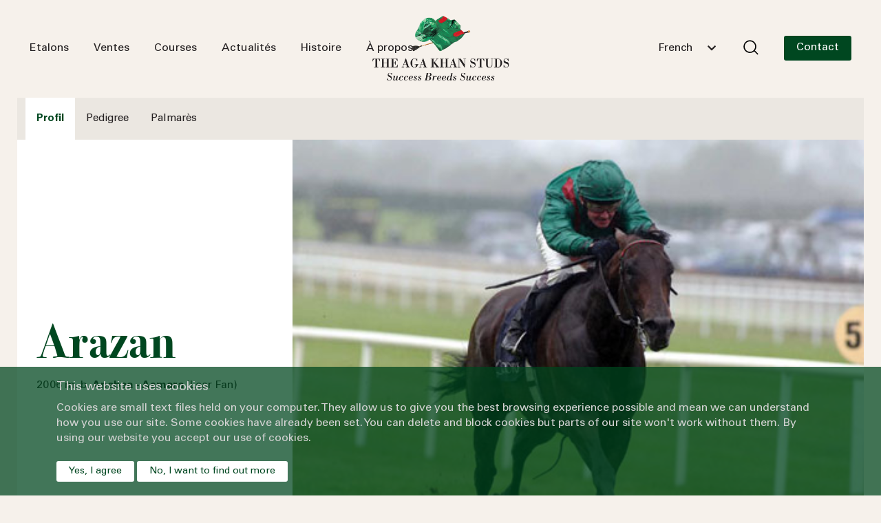

--- FILE ---
content_type: text/html; charset=utf-8
request_url: https://www.agakhanstuds.com/Horse/200600006/fr
body_size: 13851
content:
<!doctype html>
<html lang="en">
<head>
<title>Bienvenue aux Aga Khan Studs</title>
<meta charset="utf-8">
<meta content="width=device-width, initial-scale=1" name='viewport'>
<meta name="description" content="">


<meta property="og:title" content="Bienvenue aux Aga Khan Studs" />
<meta property="og:description" content="" />

<!-- Google Verification -->
<meta name="google-site-verification" content="Fu42bxb1F_JWb0C4dV4uNxBn8bfP5to3DARM4fiVZvY" />    <script src="/App_Plugins/UmbracoForms/Assets/promise-polyfill/dist/polyfill.min.js?v=13.2.5" type="application/javascript"></script><script src="/App_Plugins/UmbracoForms/Assets/aspnet-client-validation/dist/aspnet-validation.min.js?v=13.2.5" type="application/javascript"></script>
    <link rel="stylesheet" href="/assets/css/bootstrap.min.css" />
    <link rel="stylesheet" href="/assets/css/style.css" />
    <link rel="stylesheet" href="/assets/fonts/fonts.css" />
    <link rel="stylesheet" media="print" onload="this.media='all'" href="https://use.fontawesome.com/releases/v5.1.1/css/all.css">
    <link rel="stylesheet" type="text/css" media="print" onload="this.media='all'" href="https://cdn.jsdelivr.net/npm/slick-carousel/slick/slick.css">
    <link rel="stylesheet" type="text/css" media="print" onload="this.media='all'" href="https://cdn.jsdelivr.net/npm/slick-carousel/slick/slick-theme.css">
    <link rel="stylesheet" media="print" onload="this.media='all'" href="https://cdnjs.cloudflare.com/ajax/libs/OwlCarousel2/2.3.4/assets/owl.carousel.min.css">
    <script>
        window.dataLayer = window.dataLayer || [];
        function gtag() { dataLayer.push(arguments); }
        gtag('js', new Date());
        gtag('config', 'G-PG2Q0PJC5E');
    </script>
    <script>
        (function (w, d, s, l, i) {
            w[l] = w[l] || []; w[l].push({
                'gtm.start':
                    new Date().getTime(), event: 'gtm.js'
            }); var f = d.getElementsByTagName(s)[0],
                j = d.createElement(s), dl = l != 'dataLayer' ? '&l=' + l : ''; j.async = true; j.src =
                    'https://www.googletagmanager.com/gtm.js?id=' + i + dl; f.parentNode.insertBefore(j, f);
        })(window, document, 'script', 'dataLayer', 'G-PG2Q0PJC5E');</script>
    <script type="text/javascript" src="/assets/js/utilities.js"></script>
    <script type="text/javascript" src="/assets/js/dev.js"></script>
    <script type="text/javascript">
        document.addEventListener("DOMContentLoaded", function () {
            const cookieBanner = document.getElementById("cookie-banner");

            // Define banner content for English and French
            const content = {
                en: {
                    title: "This website uses cookies",
                    message: "Cookies are small text files held on your computer. They allow us to give you the best browsing experience possible and mean we can understand how you use our site. Some cookies have already been set. You can delete and block cookies but parts of our site won't work without them. By using our website you accept our use of cookies.",
                    accept: "Yes, I agree",
                    reject: "No, I want to find out more",
                    rejectUrl: "/conditions-of-use/"
                },
                fr: {
                    title: "Ce site internet utilise des cookies",
                    message: "En poursuivant votre navigation sur ce site, vous acceptez l'utilisation de cookies. Ceux-ci nous permettent de vous offrir une meilleure expérience de navigation et de comprendre comment vous utilisez notre site internet. Vous pouvez supprimer ou bloquer les cookies mais certaines parties du site ne fonctionneront plus. En utilisant notre site internet, vous acceptez l'utilisation des cookies.",
                    accept: "Oui, j'accepte",
                    reject: "Non, je veux en savoir plus",
                    rejectUrl: "/fr/conditions-dutilisation/"
                }
            };

            // Detect if the page is in French
            const isFrench = window.location.pathname.includes("/fr/") || document.documentElement.lang === "fr";
            const lang = isFrench ? "fr" : "en";

            // Update the banner content based on the detected language
            document.getElementById("cookie-title").innerText = content[lang].title;
            document.getElementById("cookie-message").innerText = content[lang].message;
            document.getElementById("accept-cookies").innerText = content[lang].accept;
            document.getElementById("reject-cookies").innerText = content[lang].reject;

            // Show the banner if cookies haven't been accepted
            if (!document.cookie.split("; ").find(row => row.startsWith("cookiesAccepted"))) {
                cookieBanner.style.display = "block";
            }

            document.getElementById("accept-cookies").onclick = function () {
                setCookie("cookiesAccepted", "true", 43200); // 30 days
                cookieBanner.style.display = "none";
            };

            document.getElementById("reject-cookies").onclick = function () {
                setCookie("cookiesAccepted", "false", 0.25); // 15 seconds
                cookieBanner.style.display = "none";
                window.location.href = content[lang].rejectUrl; // Redirect to the language-specific URL
            };
        });

        // Function to set cookies with an expiry in minutes
        function setCookie(name, value, minutes) {
            let expires = "";
            if (minutes) {
                const date = new Date();
                date.setTime(date.getTime() + minutes * 60 * 1000);
                expires = "; expires=" + date.toUTCString();
            }
            document.cookie = name + "=" + (value || "") + expires + "; path=/; SameSite=Lax; Secure";
        }
    </script>
    <script>
        const filmPaths = ["/film/", "/fr/film/"];
        const watchFilmPaths = ["/a-game-of-chess-with-nature/", "/fr/un-jeu-dechecs-avec-la-nature/"];

        function hasCookie(name, value) {
            return document.cookie.split("; ").some(cookie => cookie === `${name}=${value}`);
        }

        const currentPath = window.location.pathname;

        if (filmPaths.includes(currentPath)) {
            if (hasCookie("formSubmitted", "true")) {
                window.location.href = currentPath === "/fr/film/"
                    ? "/fr/un-jeu-dechecs-avec-la-nature/"
                    : "/a-game-of-chess-with-nature/";
            }
        } else if (watchFilmPaths.includes(currentPath)) {
            if (!hasCookie("formSubmitted", "true")) {
                window.location.href = currentPath === "/fr/un-jeu-dechecs-avec-la-nature/"
                    ? "/fr/film/"
                    : "/film/";
            }
        }
    </script>
</head>
<body>
	<noscript>
        <iframe loading="lazy" src="https://www.googletagmanager.com/ns.html?id=G-PG2Q0PJC5E" height="0" width="0" style="display:none;visibility:hidden"></iframe>
	</noscript>
	<header class="main_header" id="mainHeader">
    <nav class="navbar navbar-expand-md navbar-light">
        <div class="lg_container w-100">
            <div class="row align-items-center">
                <div class="top-nav-left">
                    <div class="collapse navbar-collapse justify-content-between" id="navbarNav">
                        <div class="d-flex d-md-none justify-content-between p-4">
                                <img class="sticky_logo" src="/media/nlijjbyr/sticky_logo.png" alt="Logo">
                            <button class="navbar_toggler" type="button" data-bs-toggle="collapse" data-bs-target="#navbarNav" aria-controls="navbarNav" aria-expanded="false" aria-label="Toggle navigation">
                                <img src="/assets/images/close.svg" />
                            </button>
                        </div>
                        <ul class="navbar-nav">
                                            <li class="nav-item dropdown  order-0 order-md-0 ">
                                                    <span data-bs-toggle="dropdown" class="nav-link dropdown-toggle" id="navbarDropdown" aria-expanded="false">
                                                        <a href="/fr/etalons/" onclick="event.stopPropagation(); window.location.assign('/fr/etalons/')">Etalons</a>
                                                    </span>
                                                <ul class="dropdown-menu" aria-labelledby="navbarDropdown">
                                                            <li>
                                                                    <a class="dropdown-item " href="/fr/etalons/">Tous les étalons</a>
                                                            </li>
                                                            <li>
                                                                    <a class="dropdown-item " href="/fr/etalons/erevann/">Erevann</a>
                                                            </li>
                                                            <li>
                                                                    <a class="dropdown-item " href="/fr/etalons/sea-the-stars/">Sea  The Stars</a>
                                                            </li>
                                                            <li>
                                                                    <a class="dropdown-item " href="/fr/etalons/siyouni/">Siyouni</a>
                                                            </li>
                                                            <li>
                                                                    <a class="dropdown-item " href="/fr/etalons/vadeni/"> Vadeni</a>
                                                            </li>
                                                            <li>
                                                                    <a class="dropdown-item " href="/fr/etalons/zarak/">Zarak</a>
                                                            </li>
                                                            <li>
                                                                    <a class="dropdown-item " href="/fr/reserver-une-saillie/">Réserver une saillie</a>
                                                            </li>
                                                            <li>
                                                                    <a class="dropdown-item " href="/fr/protocoles-sanitaires/">Protocoles sanitaires</a>
                                                            </li>
                                                            <li>
                                                                    <a class="dropdown-item " href="https://view.publitas.com/hh-the-aga-khans-studs/2026_brochure_fr/" target="_blank">Brochure étalons 2026</a>
                                                            </li>
                                                </ul>
                                            </li>
                                            <li class="nav-item dropdown  order-0 order-md-0 ">
                                                    <span data-bs-toggle="dropdown" class="nav-link dropdown-toggle" id="navbarDropdown" aria-expanded="false">
                                                        <a href="/fr/ventes/" onclick="event.stopPropagation(); window.location.assign('/fr/ventes/')">Ventes</a>
                                                    </span>
                                                <ul class="dropdown-menu" aria-labelledby="navbarDropdown">
                                                            <li>
                                                                    <a class="dropdown-item " href="/fr/ventes/">Prochaines ventes</a>
                                                            </li>
                                                            <li>
                                                                    <a class="dropdown-item " href="/fr/succes/">Succès des chevaux vendus</a>
                                                            </li>
                                                </ul>
                                            </li>
                                            <li class="nav-item dropdown  order-0 order-md-0 ">
                                                    <span data-bs-toggle="dropdown" class="nav-link dropdown-toggle" id="navbarDropdown" aria-expanded="false">
                                                        <a href="/fr/courses/" onclick="event.stopPropagation(); window.location.assign('/fr/courses/')">Courses</a>
                                                    </span>
                                                <ul class="dropdown-menu" aria-labelledby="navbarDropdown">
                                                            <li>
                                                                    <a class="dropdown-item " href="/fr/courses/">Résultats récents</a>
                                                            </li>
                                                            <li>
                                                                    <a class="dropdown-item " href="/fr/courses/etoiles-de-l-annee/">Etoiles de l’année</a>
                                                            </li>
                                                            <li>
                                                                    <a class="dropdown-item " href="/fr/courses/gagnants-de-gr1/">Gagnants de Groupe 1</a>
                                                            </li>
                                                </ul>
                                            </li>
                                            <li class="nav-item  order-1 order-md-0 ">
                                                    <a class="nav-link" href="/fr/actualites/">Actualit&#xE9;s</a>
                                            </li>
                                            <li class="nav-item dropdown  order-0 order-md-0 ">
                                                    <span data-bs-toggle="dropdown" class="nav-link dropdown-toggle" id="navbarDropdown" aria-expanded="false">
                                                        <a href="/fr/histoire-des-aga-khan-studs/" onclick="event.stopPropagation(); window.location.assign('/fr/histoire-des-aga-khan-studs/')">Histoire</a>
                                                    </span>
                                                <ul class="dropdown-menu" aria-labelledby="navbarDropdown">
                                                            <li>
                                                                    <a class="dropdown-item " href="/fr/histoire-des-aga-khan-studs/">Histoire</a>
                                                            </li>
                                                            <li>
                                                                    <a class="dropdown-item " href="/fr/film/">Un Jeu d'Echecs avec la Nature</a>
                                                            </li>
                                                            <li>
                                                                    <a class="dropdown-item " href="/fr/juments-fondatrices/">Juments fondatrices</a>
                                                            </li>
                                                </ul>
                                            </li>
                                            <li class="nav-item dropdown  order-0 order-md-0 ">
                                                    <span data-bs-toggle="dropdown" class="nav-link dropdown-toggle" id="navbarDropdown" aria-expanded="false">
                                                        <a href="/fr/a-propos/" onclick="event.stopPropagation(); window.location.assign('/fr/a-propos/')">&#xC0; propos</a>
                                                    </span>
                                                <ul class="dropdown-menu" aria-labelledby="navbarDropdown">
                                                            <li>
                                                                    <a class="dropdown-item " href="/fr/jumenterie/">Jumenterie</a>
                                                            </li>
                                                            <li>
                                                                    <a class="dropdown-item " href="/fr/nos-haras/">Haras</a>
                                                            </li>
                                                            <li>
                                                                    <a class="dropdown-item " href="/fr/nos-engagements/">Nos engagements</a>
                                                            </li>
                                                            <li>
                                                                    <a class="dropdown-item " href="/fr/rencontrez-lequipe/">Rencontrez l'équipe</a>
                                                            </li>
                                                            <li>
                                                                    <a class="dropdown-item " href="/fr/carrieres/">Rejoignez-nous</a>
                                                            </li>
                                                </ul>
                                            </li>
                                            <li class="nav-item dropdown d-md-none order-2 order-md-0 ">
                                                    <span data-bs-toggle="dropdown" class="nav-link dropdown-toggle" id="navbarDropdown" aria-expanded="false">
                                                        <a href="/fr/contactez-nous/" onclick="event.stopPropagation(); window.location.assign('/fr/contactez-nous/')">Contactez-nous</a>
                                                    </span>
                                                <ul class="dropdown-menu" aria-labelledby="navbarDropdown">
                                                            <li>
                                                                    <a class="dropdown-item " href="/fr/contactez-nous/gilltown-stud/">Gilltown Stud</a>
                                                            </li>
                                                            <li>
                                                                    <a class="dropdown-item " href="/fr/contactez-nous/haras-de-bonneval/?id=5360">Haras de Bonneval</a>
                                                            </li>
                                                            <li>
                                                                    <a class="dropdown-item " href="/fr/contactez-nous/aiglemont/?id=5361">Aiglemont</a>
                                                            </li>
                                                </ul>
                                            </li>
                        </ul>
                    </div>
                </div>
                <div class="sticky_hide top-nav-middle" style="margin-bottom: 0.4rem !important">
                        <a class="navbar-brand" href="/fr">
                                <img class="main_logo" src="/media/n2ahdb3b/logo.png" alt="Logo">
                                <img class="sticky_logo" src="/media/nlijjbyr/sticky_logo.png" alt="Logo">

                        </a>
                </div>
                <div class="sticky_hide top-nav-right">
                    <div class="d-flex align-items-center justify-content-end menu_option">
                        <div class="lang-search">
                            <div class="select_lan_box">
                                <select class="form-control aks-dropdown" id="SelectedLanguage">
                                        <option value="en-gb">English</option>
                                        <option value="fr" selected>French</option>
                                </select>
                            </div>

                            <div class="select_lan_box mobile">
                                <select class="form-control aks-dropdown" id="SelectedLanguageMobile" style="line-height:33px !important">
                                        <option value="en-gb">En</option>
                                        <option value="fr" selected>Fr</option>
                                </select>
                            </div>
                            <div class="search_box">
                                <button class="btn search_btn" type="button" data-bs-toggle="modal" data-bs-target="#searchModal" style="margin-bottom: 2px"><img src="/assets/images/Search.svg" class="mobile-search-icon" title="Search" alt="Search"></button>
                            </div>
                        </div>
                            <a href="/fr/contactez-nous/" class="btn custom_btn">Contact</a>

                    </div>
                </div>
                <div class="mobile_menu d-md-none justify-content-between">
                    <div class="search_box">
                        <button class="btn search_btn" type="button" data-bs-toggle="modal" data-bs-target="#searchModal"><img src="/assets/images/Search.svg" title="Search" alt="Search" style="margin-bottom: 2px"></button>
                    </div>
                        <a class="navbar-brand top-nav-middle" href="/fr">
                                <img class="sticky_logo" src="/media/nlijjbyr/sticky_logo.png" alt="Logo">
                        </a>

                        <a href="/fr/contactez-nous/" class="btn custom_btn">Contact</a>
                </div>
                <button class="navbar-toggler" type="button" data-bs-toggle="collapse" data-bs-target="#navbarNav" aria-controls="navbarNav" aria-expanded="false" aria-label="Toggle navigation" style="max-width: 100px">
                    <span class="navbar-toggler-icon"></span>
                    <span class="menu" style="left: 35px; bottom: -2px; position: absolute">Menu</span>
                </button>
            </div>
        </div>
    </nav>
</header>
<div class="modal fade" id="searchModal" tabindex="-1" aria-labelledby="exampleModalLabel" aria-hidden="true">
    <div class="modal-dialog modal-lg">
        <div class="modal-content">
            <div class="modal-header p-0">
                <input type="search" id="results-page-search" placeholder="Start typing to search...." class="search_field w-100" />
                <button type="button" class="btn-close me-3 pe-1" data-bs-dismiss="modal" aria-label="Close"></button>
            </div>
            <div class="modal-body">
                <div id="search-results-container" class="row">
                        <p>Please enter a search term.</p>
                </div>
            </div>
        </div>
    </div>
</div>
	
<section class="stallion_tabs">

    <div class="tab_navbar">
        <div class="lg_container">
            <ul class="nav nav-tabs d-none d-md-flex" id="myTab" role="tablist">
                <li class="nav-item" role="presentation">
                    <a class="nav-link active" id="profile-tab" data-bs-toggle="tab" href="#profile" role="tab" aria-controls="profile" aria-selected="active">Profil</a>
                </li>
                <li class="nav-item" role="presentation">
                    <a class="nav-link" id="pedigree-tab" data-bs-toggle="tab" href="#pedigree" role="tab" aria-controls="pedigree" aria-selected="">Pedigree</a>
                </li>
                    <li class="nav-item" role="presentation">
                        <a class="nav-link" id="race-records-tab" data-bs-toggle="tab" href="#race-record" role="tab" aria-controls="race-record" aria-selected="">Palmar&#xE8;s</a>
                    </li>
            </ul>
            <div class="wrapper-dropdown d-md-none" id="dropdown">
                <span class="selected-display" id="destination">Profil</span>
                <svg class="arrow" id="drp-arrow" width="24" height="24" viewBox="0 0 24 24" fill="none" xmlns="http://www.w3.org/2000/svg" class="transition-all ml-auto rotate-180">
                    <path d="M7 14.5l5-5 5 5" stroke="#004720" stroke-width="1.5" stroke-linecap="round" stroke-linejoin="round"></path>
                </svg>
                <ul class="dropdown nav nav-tabs" id="myTab" role="tablist">
                    <li class="nav-item" role="presentation">
                        <a class="nav-link active" id="profile-tab" data-bs-toggle="tab" href="#profile" role="tab" aria-controls="profile" aria-selected="active">Profil</a>
                    </li>
                    <li class="nav-item" role="presentation">
                        <a class="nav-link" id="pedigree-tab" data-bs-toggle="tab" href="#pedigree" role="tab" aria-controls="pedigree" aria-selected="">Pedigree</a>
                    </li>
                        <li class="nav-item" role="presentation">
                            <a class="nav-link" id="race-records-tab" data-bs-toggle="tab" href="#race-record" role="tab" aria-controls="race-record" aria-selected="">Palmar&#xE8;s</a>
                        </li>
                </ul>
            </div>
        </div>
    </div>
    <div class="tab-content mt-3 mt-md-0" id="myTabContent">

        <div class="tab-pane fade show active" id="profile" role="tabpanel" aria-labelledby="profile-tab">
            <div class="bg-white mb-4">
                <div class="row gx-0 align-items-center row_layout">

                    <div class="col-md-8 order-lg-2">
                        <img src="/media/bpfl02ot/200600006.jpg" alt="" class="img-fluid w-100">
                    </div>

                    <div class="col-md-4 order-lg-1">
                        <div class="stallion-info">
                            <h1 class="main_heading" style="font-size:70px">Arazan</h1>
                                <p>2006 m. b. <strong>Anabaa  -  Asmara</strong> (Lear Fan)</p>
                        </div>
                    </div>
                </div>
            </div>
        </div>

        
<div class="tab-pane fade" id="pedigree" role="tabpanel" aria-labelledby="pedigree-tab">
    <div class="mb-4">
        <div class="row gx-0 row_layout">
            <div class="bg-white col-md-8 order-lg-2 mb-mobile">
                <div class="stallion-info pb-0 d-md-none">
                    <h1 class="main_heading">Arazan</h1>
                </div>
                <div class="mb-4 mt-4">
                </div>
                <div class="diagram_layout">
<span class="bg_green me-2">Arazan</span>
    <div class="tree_view"><a href="/fr/horse/199202319"><span id="199202319" class="gray_box hover_pedigree_img">Anabaa</span></a><a href="/fr/horse/199300129"><span id="199300129" class="gray_box hover_pedigree_img">Asmara</span></a><div id="sire" class="tree_view st_1">
                        <a href="/fr/horse/197700313"><span id="197700313" class="gray_box hover_pedigree_img">Danzig</span></a><a href="/fr/horse/198400620"><span id="198400620" class="gray_box hover_pedigree_img">Balbonella</span></a><div  class="tree_view st_1">
                        <a href="/fr/horse/196100003"><span id="196100003" class="gray_box hover_pedigree_img">Northern Dancer</span></a><a href="/fr/horse/196800171"><span id="196800171" class="gray_box hover_pedigree_img">Pas De Nom</span></a><div  class="tree_view st_1">
                        <a href="/fr/horse/195400040"><span id="195400040" class="gray_box hover_pedigree_img">Nearctic</span></a><a href="/fr/horse/195700019"><span id="195700019" class="gray_box hover_pedigree_img">Natalma</span></a>
                    </div><div  class="tree_view st_2">
                        <a href="/fr/horse/195900137"><span id="195900137" class="gray_box hover_pedigree_img">Admiral's Voyage</span></a><a href="/fr/horse/195200132"><span id="195200132" class="gray_box hover_pedigree_img">Petitioner</span></a>
                    </div>
                    </div><div  class="tree_view st_2">
                        <a href="/fr/horse/197500016"><span id="197500016" class="gray_box hover_pedigree_img">Gay Mecene</span></a><a href="/fr/horse/197800372"><span id="197800372" class="gray_box hover_pedigree_img">Bamieres</span></a><div  class="tree_view st_1">
                        <a href="/fr/horse/196500001"><span id="196500001" class="gray_box hover_pedigree_img">Vaguely Noble</span></a><a href="/fr/horse/196700010"><span id="196700010" class="gray_box hover_pedigree_img">Gay Missile</span></a>
                    </div><div  class="tree_view st_2">
                        <a href="/fr/horse/196900033"><span id="196900033" class="gray_box hover_pedigree_img">Riverman</span></a><a href="/fr/horse/196900447"><span id="196900447" class="gray_box hover_pedigree_img">Bergamasque</span></a>
                    </div>
                    </div>
                    </div><div id="dam" class="tree_view st_2">
                        <a href="/fr/horse/198100412"><span id="198100412" class="gray_box hover_pedigree_img">Lear Fan</span></a><a href="/fr/horse/198600218"><span id="198600218" class="gray_box hover_pedigree_img">Anaza</span></a><div  class="tree_view st_1">
                        <a href="/fr/horse/196900003"><span id="196900003" class="gray_box hover_pedigree_img">Roberto</span></a><a href="/fr/horse/196900150"><span id="196900150" class="gray_box hover_pedigree_img">Wac</span></a><div  class="tree_view st_1">
                        <a href="/fr/horse/195800022"><span id="195800022" class="gray_box hover_pedigree_img">Hail To Reason</span></a><a href="/fr/horse/195900018"><span id="195900018" class="gray_box hover_pedigree_img">Bramalea</span></a>
                    </div><div  class="tree_view st_2">
                        <a href="/fr/horse/196100115"><span id="196100115" class="gray_box hover_pedigree_img">Lt. Stevens</span></a><a href="/fr/horse/196000139"><span id="196000139" class="gray_box hover_pedigree_img">Belthazar</span></a>
                    </div>
                    </div><div  class="tree_view st_2">
                        <a href="/fr/horse/198100073"><span id="198100073" class="gray_box hover_pedigree_img">Darshaan<span><img style="max-width:unset !important;" src="/media/ucjpq2fw/198100073.jpg?quality=10" alt="DARSHAAN                      " height="100" width="auto"/></span></span></a><a href="/fr/horse/197600057"><span id="197600057" class="gray_box hover_pedigree_img">Azaarika</span></a><div  class="tree_view st_1">
                        <a href="/fr/horse/197500032"><span id="197500032" class="gray_box hover_pedigree_img">Shirley Heights</span></a><a href="/fr/horse/197200022"><span id="197200022" class="gray_box hover_pedigree_img">Delsy<span><img style="max-width:unset !important;" src="/media/g25dss0z/197200022.jpg?quality=10" alt="DELSY                         " height="100" width="auto"/></span></span></a>
                    </div><div  class="tree_view st_2">
                        <a href="/fr/horse/196500064"><span id="196500064" class="gray_box hover_pedigree_img">Ribero</span></a><a href="/fr/horse/197100010"><span id="197100010" class="gray_box hover_pedigree_img">Arcana</span></a>
                    </div>
                    </div>
                    </div></div>                </div>

            </div>
            <div class="bg-white col-md-4 order-lg-1">
    <div class="stallion-info sticky">
        <h1 class="main_heading" min-width="991" style="font-size:70px">Arazan</h1>
        <h1 class="main_heading" max-width="991" style="font-size:42px">Arazan</h1>
        <p>2006 m. b. <strong>Anabaa  -  Asmara</strong> (Lear Fan)</p>
            <a class="my-3 my-md-4 gallery-item profile-image" size="fullscreen" href="/media/bpfl02ot/200600006.jpg" data-toggle="lightbox">
                <img class="img-fluid" src="/media/bpfl02ot/200600006.jpg?mode=crop" />
                <span class="image_size"></span>
            </a>
    </div>
</div>
        </div>
    </div>
</div>

<script type="text/javascript">
    const sireElements = document.querySelectorAll('#sire .gray_box');
    const damElements = document.querySelectorAll('#dam .gray_box');

    const sireIds = new Set(Array.from(sireElements).map(el => el.id));

    damElements.forEach(damEl => {
        if (sireIds.has(damEl.id)) {
            damEl.classList.add('highlight');
            document.getElementById(damEl.id).classList.add('highlight');
        }
    });
</script>
<script src="/assets/js/pdfEmbed.js"></script>

        
            <div class="tab-pane fade" id="race-record" role="tabpanel" aria-labelledby="race-record-tab">
    <div class="mb-4">
        <div class="row gx-0 row_layout">
            <div class="bg-white col-md-8 order-lg-2">
                <div class="stallion-info pb-0 d-md-none">
                    <h1 class="main_heading">Arazan</h1>
                </div>
                <div class="padd_y_28 ps-3 ps-lg-0 padd_e_28">

                        <h3 class="xs_heading">&#xC0; 2 ans</h3>
                        <div class="table-responsive mb-3 race-table">
                            <table class="table table-striped mb-2 shared-width">
                                <colgroup>
                                    <col style="width:10%">
                                    <col style="width:30%">
                                    <col style="width:15%">
                                    <col style="width:15%">
                                    <col style="width:20%">
                                    <col style="width:10%">
                                </colgroup>
                                <thead>
                                    <tr>
                                        <th>Position</th>
                                        <th>Course</th>
                                        <th>Cat&#xE9;gorie</th>
                                        <th>Distance</th>
                                        <th>Hippodrome</th>
                                        <th>Ann&#xE9;e</th>
                                    </tr>
                                </thead>
                                <tbody>

                                        <tr>
                                            <td>1er</td>
                                            <td>Futurity Stks</td>
                                            <td>Gr.2</td>
                                                <td>1407m</td>
                                            <td>Curragh</td>
                                            <td>2008</td>
                                        </tr>
                                        <tr>
                                            <td>1er</td>
                                            <td>Irish Stallion Farms Ebf Maiden</td>
                                            <td></td>
                                                <td>1407m</td>
                                            <td>Leopardstown</td>
                                            <td>2008</td>
                                        </tr>
                                        <tr>
                                            <td>3&#xE8;me</td>
                                            <td>Bank of Scotland Stks</td>
                                            <td>Gr.1</td>
                                                <td>1407m</td>
                                            <td>Curragh</td>
                                            <td>2008</td>
                                        </tr>
                                </tbody>
                            </table>
                        </div>
                        <h3 class="xs_heading">&#xC0; 4 ans</h3>
                        <div class="table-responsive mb-3 race-table">
                            <table class="table table-striped mb-2 shared-width">
                                <colgroup>
                                    <col style="width:10%">
                                    <col style="width:30%">
                                    <col style="width:15%">
                                    <col style="width:15%">
                                    <col style="width:20%">
                                    <col style="width:10%">
                                </colgroup>
                                <thead>
                                    <tr>
                                        <th>Position</th>
                                        <th>Course</th>
                                        <th>Cat&#xE9;gorie</th>
                                        <th>Distance</th>
                                        <th>Hippodrome</th>
                                        <th>Ann&#xE9;e</th>
                                    </tr>
                                </thead>
                                <tbody>

                                        <tr>
                                            <td>4&#xE8;me</td>
                                            <td>O&#x27;brien&#x27;s Wines Supporting Jack &amp; Jill Solonaway</td>
                                            <td>Gr.3</td>
                                                <td>1608m</td>
                                            <td>Curragh</td>
                                            <td>2010</td>
                                        </tr>
                                </tbody>
                            </table>
                        </div>
                        <p>Les performances et pedigrees sont fournis par France Galop, le Jockey Club USA et Weatherbys Group Limited.</p>
                </div>
            </div>
            <div class="mb-4" max-width="991"></div>
            <div class="bg-white col-md-4 order-lg-1">
    <div class="stallion-info sticky">
        <h1 class="main_heading" min-width="991" style="font-size:70px">Arazan</h1>
        <h1 class="main_heading" max-width="991" style="font-size:42px">Arazan</h1>
        <p>2006 m. b. <strong>Anabaa  -  Asmara</strong> (Lear Fan)</p>
            <a class="my-3 my-md-4 gallery-item profile-image" size="fullscreen" href="/media/bpfl02ot/200600006.jpg" data-toggle="lightbox">
                <img class="img-fluid" src="/media/bpfl02ot/200600006.jpg?mode=crop" />
                <span class="image_size"></span>
            </a>
    </div>
</div>
        </div>
    </div>
</div>



    </div>
</section>

<script type="text/javascript">
    function setPDFHeight() {
        var pdfObject = document.getElementById('pdfObject');
        if (pdfObject) {
            var availableHeight = window.innerHeight - pdfObject.getBoundingClientRect().top - 20;
            pdfObject.style.height = availableHeight + "px";
        }
    }

    window.addEventListener('resize', setPDFHeight);
    window.onload = setPDFHeight;
</script>

	<footer class="main_footer">
    <div class="container">
        <div class="row">
            <div class="col-md-3">
                <div class="footer-logo">
                        <img src="/media/n2ahdb3b/logo.png" alt="Logo">
                </div>
                <div class="social-icons">
                                    <a href="/"><img src="/media/akifjven/facebook.svg" title="Facebook" alt="Facebook" /></a>
                                    <a href="/"><img src="/media/iqsfwvts/x_icon.svg" title="X" alt="X" /></a>
                                    <a href="/"><img src="/media/nzyf031j/instagran.svg" title="Instagram" alt="Instagram" /></a>
                                    <a href="/"><img src="/media/ocmhkv2q/youtube.svg" title="Youtube" alt="Youtube" /></a>
                                    <a href="/"><img src="/media/3fjknuqh/linkedin.svg" title="LinkedIn" alt="LinkedIn" /></a>

                </div>
            </div>
            <div class="col-6 col-md-3 py-4 py-md-0">
                    <h5 class="footer-title"> Etalons</h5>
                <ul class="footer-links">
                            <li><a href="/fr/etalons/erevann/">Erevann</a></li>
                            <li><a href="/fr/etalons/sea-the-stars/">Sea <span style="margin-left: 1px;">The</span> Stars</a></li>
                            <li><a href="/fr/etalons/siyouni/">Siyouni</a></li>
                            <li><a href="/fr/etalons/vandeni/">Vadeni</a></li>
                            <li><a href="/fr/etalons/zarak/">Zarak</a></li>
                            <li><a href="https://view.publitas.com/hh-the-aga-khans-studs/2026_brochure_fr/" target="_blank">Brochure étalons 2026</a></li>
                            <li><a href="/fr/demande-de-candidature/">Réserver une saillie</a></li>
                            <li><a href="/media/lbabfluz/protocole_sanitaire_ireland_en.pdf">Protocole sanitaire - Gilltown Stud</a></li>
                            <li><a href="/media/yfok2rug/protocole-sanitaire-france-2026.pdf">Protocole sanitaire - Haras de Bonneval</a></li>
                   
                </ul>
            </div>
            <div class="col-6 col-md-3 py-4 py-md-0">
                        <div class="">
                            <h5 class="footer-title">Ventes</h5>
                            <ul class="footer-links">
                                            <li><a href="/fr/ventes">Ventes &#xE0; venir</a></li>
                                            <li><a href="/fr/diplomes-reussis/">Succ&#xE8;s</a></li>
                                   
                            </ul>
                        </div>
                        <div class="">
                            <h5 class="footer-title">Courses</h5>
                            <ul class="footer-links">
                                            <li><a href="/fr/courses">R&#xE9;sultats r&#xE9;cents</a></li>
                                            <li><a href="/fr/courses/etoiles-actuelles">Etoiles de l&#x2019;ann&#xE9;e</a></li>
                                            <li><a href="/fr/courses/temple-de-la-renommee">Gagnants de Gr.1</a></li>
                                   
                            </ul>
                        </div>
                
            </div>
            <div class="col-md-3">
                <h5 class="footer-title">The Aga Khan Studs</h5>
                <ul class="footer-links">
                            <li><a href="/fr/actualites/">Actualit&#xE9;s</a></li>
                            <li><a href="/fr/histoire-des-aga-khan-studs/">Historique</a></li>
                            <li><a href="/fr/nos-haras/">Haras</a></li>
                            <li><a href="/fr/jumenterie/">Jumenterie</a></li>
                            <li><a href="/fr/juments-fondatrices/">Juments fondatrices</a></li>
                            <li><a href="/fr/nos-engagements/">Nos engagements</a></li>
                            <li><a href="/fr/conditions-dutilisation/">Mentions l&#xE9;gales</a></li>
                   
                </ul>
                    <a href="/fr/contactez-nous/" class="btn custom_btn mt-2">Contact</a>
            </div>
        </div>
        <div class="copyright">
&#xA9; 2024 Grenfell Limited - Tous droits r&#xE9;serv&#xE9;s        </div>
    </div>
</footer>

<script src="/assets/js/bootstrap.bundle.min.js"></script>
<script src="/assets/js/jquery.min.js"></script>

<script src="https://cdnjs.cloudflare.com/ajax/libs/mixitup/2.1.11/jquery.mixitup.min.js"></script>
<script type="text/javascript" src="https://cdn.jsdelivr.net/npm/slick-carousel/slick/slick.min.js"></script>
<script src="/assets/js/gallery.js"></script>
<script src="https://cdn.jsdelivr.net/npm/bs5-lightbox@1.8.3/dist/index.bundle.min.js"></script>
<script type="text/javascript" src="https://cdn.jsdelivr.net/npm/slick-carousel/slick/slick.min.js"></script>
<script type="text/javascript" src="https://cdnjs.cloudflare.com/ajax/libs/OwlCarousel2/2.3.4/owl.carousel.min.js"></script>
<script src="/assets/js/search.js"></script>
<script src="/assets/js/languageSwitch.js"></script>
<script src="https://www.youtube-nocookie.com/iframe_api"></script>
<script src="https://player.vimeo.com/api/player.js"></script>
<script src="/assets/js/videoPlayers.js"></script>
<script src="/assets/js/instagramFeed.js"></script>
<script src="/assets/js/adjustHeight.js"></script>
<script src="/assets/js/tableDrag.js"></script>
<script src="/assets/js/maps.js"></script>
<script src="/assets/js/filmForm.js"></script>
<script src="/assets/js/intlTelInputTranslations.js"></script>
<script src="https://cdnjs.cloudflare.com/ajax/libs/pdf.js/2.14.305/pdf.min.js"></script>
<link rel="stylesheet" href="https://cdn.jsdelivr.net/npm/select2@4.1.0-rc.0/dist/css/select2.min.css" />
<link rel="stylesheet" href="https://cdn.jsdelivr.net/npm/intl-tel-input@25.2.1/build/css/intlTelInput.css">
<script src="https://cdn.jsdelivr.net/npm/select2@4.1.0-rc.0/dist/js/select2.min.js"></script>
<script src="https://cdn.jsdelivr.net/npm/intl-tel-input@25.2.1/build/js/intlTelInput.min.js"></script>
<script>
	document.addEventListener("DOMContentLoaded", function () {
		function replaceTextNodes(node) {
			if (node.nodeType === Node.TEXT_NODE) {
				node.textContent = node.textContent.replace(/Aga Khan Studs/g, "Aga\u00A0Khan\u00A0Studs");
			} else if (node.nodeType === Node.ELEMENT_NODE && node.nodeName !== "SCRIPT" && node.nodeName !== "STYLE") {
				node.childNodes.forEach(replaceTextNodes);
			}
		}

		replaceTextNodes(document.body);
	});


	$(document).ready(function () {
		$('.aks-dropdown-search').select2();
		$('.aks-dropdown').select2({ minimumResultsForSearch: Infinity });
		$('.aks-dropdown-form').each(function () {
			$(this).select2({ placeholder: 'Please select', minimumResultsForSearch: Infinity });
		});


		const mediaQuery = window.matchMedia("(max-width: 767px)");

		function addNavigationListeners() {
			const anchors = document.querySelectorAll('.top-nav-left > .navbar-collapse .nav-item a');
			anchors.forEach(anchor => {
				anchor._customClickListener = function () {
					const navToggle = document.querySelector('.navbar_toggler');
					if (navToggle) {
						navToggle.click();
					}
				};
				anchor.addEventListener('click', anchor._customClickListener);
			});
		}

		function removeNavigationListeners() {
			const anchors = document.querySelectorAll('.top-nav-left > .navbar-collapse .nav-item a');
			anchors.forEach(anchor => {
				if (anchor._customClickListener) {
					anchor.removeEventListener('click', anchor._customClickListener);
					delete anchor._customClickListener;
				}
			});
		}

		function handleMediaQueryChange(e) {
			if (e.matches) {
				addNavigationListeners();
			} else {
				removeNavigationListeners();
			}
		}

		handleMediaQueryChange(mediaQuery);
		mediaQuery.addEventListener('change', handleMediaQueryChange);



		const info = document.querySelectorAll('#homepage-hero .video_info');

		if (info && info.length > 0){
			adjustHeights();
			let resizeTimeout;
			window.addEventListener('resize', () => {
				clearTimeout(resizeTimeout);
				resizeTimeout = setTimeout(adjustHeights, 100);
			});
		}

		var enTelInput = document.getElementById("309ab899-a00a-4c88-f84a-8640c6ed53b5")
						|| document.getElementById("6b2ffa8a-621f-4bed-c282-3dd6fbbba6f5");
		var frTelInput = document.getElementById("352d4b28-502a-439c-bf27-377ac6055633")
						|| document.getElementById("6e2c41c5-10a9-49f5-915d-c6ca0c3c4f28");

		if (enTelInput) {
            window.intlTelInput(enTelInput, {
                utilsScript: "https://cdn.jsdelivr.net/npm/intl-tel-input@16.0.3/build/js/utils.js",
                countrySearch: false
            });
		}

		if (frTelInput) {
			if (frTranslations) {
                window.intlTelInput(frTelInput, {
                    utilsScript: "https://cdn.jsdelivr.net/npm/intl-tel-input@16.0.3/build/js/utils.js",
                    countrySearch: false,
                    i18n: frTranslations
                });
			}
		}
	});

	window.onscroll = function () {
		myFunction();
		closeDropdowns();
	};

	window.onload = () => {
		const historyCarousels = document.querySelectorAll('.year-section-carousel');

		if (historyCarousels && historyCarousels.length > 0) {
			adjustHeightsHistoryCarousels();
			let resizeTimeout;
			window.addEventListener('resize', () => {
				clearTimeout(resizeTimeout);
				resizeTimeout = setTimeout(adjustHeightsHistoryCarousels, 100);
			});
		}
	};

	function closeDropdowns() {
		$('.aks-dropdown-search').select2('close');
		$('.aks-dropdown').select2('close');
	}

	var header = document.getElementById("mainHeader");

	var sticky = header.offsetTop;

	function myFunction() {
		if (window.pageYOffset > sticky + 100) {
			header.classList.add("sticky");
		} else {
			header.classList.remove("sticky");
		}
	}
	myFunction();

	$(".testimonial-content").owlCarousel({
		loop: true,
		items: 2,
		margin: 0,
		dots: true,
		nav: false,
		mouseDrag: true,
		autoplay: false,
		autoplayTimeout: 4000,
		smartSpeed: 800,
		responsive: {
			0: {
				items: 1
			},

			1024: {
				items: 2
			}
		}
	});


	$(document).ready(function () {
		$('.customer-logos').slick({
			slidesToShow: 8,
			slidesToScroll: 1,
			autoplay: true,
			autoplaySpeed: 2500,
			arrows: false,
			dots: false,
			pauseOnHover: false,
			responsive: [{
				breakpoint: 1200,
				settings: {
					slidesToShow: 6
				}
			},
			{
				breakpoint: 768,
				settings: {
					slidesToShow: 4
				}
			},
			{
				breakpoint: 520,
				settings: {
					slidesToShow: 2
				}
			}]
		});
	});

	let count = document.querySelectorAll(".count-text")
	let arr = Array.from(count)



	arr.map(function (item) {
		let startnumber = 0

		function counterup() {
			startnumber++
			item.innerHTML = startnumber

			if (startnumber == item.dataset.number) {
				clearInterval(stop)
			}
		}

		let stop = setInterval(function () {
			counterup()
		}, 50)

	})

	$('.image_slider').slick({
		dots: false,
		infinite: true,
		swipeToSlide: true,
		speed: 300,
		slidesToShow: 2,
		slidesToScroll: 1,
		centerPadding: '40px',
		responsive: [
			{
				breakpoint: 1024,
				settings: {
					slidesToShow: 2,
					slidesToScroll: 1,
					infinite: true,
					dots: true
				}
			},
			{
				breakpoint: 600,
				settings: {
					slidesToShow: 1,
					slidesToScroll: 1
				}
			}
		]
	});
	$('.image_slider').show();

	$(document).ready(function () {
		if ($('.image_slider').hasClass('slick-initialized')) {

			const slider = document.querySelectorAll('.image_slider');

			if (slider) {
				adjustHeightsSlickSlider();
				let sliderResizeTimeout;
				window.addEventListener('resize', () => {
					clearTimeout(sliderResizeTimeout);
					sliderResizeTimeout = setTimeout(adjustHeightsSlickSlider, 100);
				});
			}
		}
	});
	
	function myFunc() {
		let para = document.getElementById("iconMenu");
		para.classList.toggle("activeMenu");
	}
	$(document).ready(function () {
		$(".search_box .search_btn").click(function () {
			$(".search_box ").toggleClass("open");
		});
	});

	function myFunc() {
		let para = document.getElementById("iconMenu");
		para.classList.toggle("activeMenu");
	}
	$(document).ready(function () {
		$(".search_box .search_btn").click(function () {
			$(".search_box ").toggleClass("open");
		});
	});

	let languageDropdown = $()

	$("#SelectedLanguage, #SelectedLanguageMobile").change(function () {
		var link = window.location.href;
		var horseCode = null;
		if (link.toLowerCase().includes("/horse/")) {
            horseCode = link.split('/').reverse().find(x => parseInt(x) == x);
		}
		var currentPageId = 1059;
		var targetLang = $(this).val();
		LanguageSwitch(currentPageId, targetLang, horseCode);
	});

	const selectedAll = document.querySelectorAll(".wrapper-dropdown");
	if (selectedAll) {
		selectedAll.forEach((selected) => {
			const optionsContainer = selected.children[2];
			const optionsList = selected.querySelectorAll("div.wrapper-dropdown li");

			selected.addEventListener("click", () => {
				let arrow = selected.children[1];

				if (selected.classList.contains("active")) {
					handleDropdown(selected, arrow, false);
				} else {
					let currentActive = document.querySelector(".wrapper-dropdown.active");

					if (currentActive) {
						let anotherArrow = currentActive.children[1];
						handleDropdown(currentActive, anotherArrow, false);
					}

					handleDropdown(selected, arrow, true);
				}
			});

			// update the display of the dropdown
			for (let o of optionsList) {
				o.addEventListener("click", () => {
					selected.querySelector(".selected-display").innerHTML = o.innerHTML;
				});
			}
		});
	}

	// open all the dropdowns
	function handleDropdown(dropdown, arrow, open) {
		if (open) {
			arrow.classList.add("rotated");
			dropdown.classList.add("active");
		} else {
			arrow.classList.remove("rotated");
			dropdown.classList.remove("active");
		}
	}

	//Instagram Integration
	function markdownToHtml(markdown) {
		const cleanedMarkdown = markdown
			.replace(/(\s?#\w+)+$/, '')
			.replace(/(\s*\.\s*\.\s*\.)$/, '')
			.replace(/(\s*\.\s*\.)$/, '')
			.trim();

		let html = cleanedMarkdown.replace(/\*\*(.*?)\*\*/g, '<strong>$1</strong>');
		html = html.replace(/(\*|_)(.*?)\1/g, '<em>$2</em>');
		html = html.replace(/\[([^\]]+)\]\(([^)]+)\)/g, '<a href="$2" target="_blank">$1</a>');
		html = html.replace(/([@#]\w+)/g, '<strong>$1</strong>');
		html = html.replace(/\n/g, '<br>');
		return html;
	}
</script>

<style>
		.cookieConsent {
			background-color: #004720bd;
			display: none;
			color: lightgray;
			min-height: 26px;
			max-height: 350px;
			font-size: 14px;
			line-height: 20px;
			padding: 20px;
			position: fixed;
			bottom: 0;
			left: 0;
			right: 0;
			z-index: 9999;
			transform: translateY(100%);
			animation: slideUp 0.5s ease-out forwards;
		}

		#accept-cookies, #reject-cookies {
			padding: 5px 18px;
			color: #004720;
			background-color: white;
			border: none;
			border-radius: 3px;
			cursor: pointer;
			transition: background-color 0.3s ease;
		}

			#accept-cookies:hover {
				background-color: #eee !important;
			}

			#reject-cookies:hover {
				background-color: #eee !important;
			}
</style>
    <div id="cookie-banner" class="cookieConsent">
        <div class="container">
            <h1 id="cookie-title" style="font-size: 18px"></h1>
            <p id="cookie-message" style="color: lightgray"></p>
            <button id="accept-cookies">Yes, I agree</button>
            <button id="reject-cookies" style="margin-top: 6px">No, I want to find out more</button>
        </div>
    </div>
    <script src="https://cdnjs.cloudflare.com/ajax/libs/pdf.js/2.16.105/pdf.min.js"></script>
    <script async src="https://www.googletagmanager.com/gtag/js?id=G-PG2Q0PJC5E"></script>
</body>
</html>



--- FILE ---
content_type: text/css
request_url: https://www.agakhanstuds.com/assets/css/style.css
body_size: 29931
content:
html {
    scroll-padding: 100px;
}

body {
    font-family: "UniversLTStd", "Segoe UI Emoji", "Apple Color Emoji", "Noto Color Emoji", sans-serif !important;
    background: #F6F1EB;
    font-size: 14px;
    overflow-x: hidden;
    overflow-y: unset !important;
    margin: 0px;
    padding: 142px 25px 25px !important;
    color: #242021;
    max-width: 1430px;
    margin: 0 auto;
}

.hero-item-container {
    position: absolute;
    width: 100%;
    height: 100%;
    padding: 20px;
}

.hero-hover-btn {
    position: absolute;
    z-index: 1;
}

.carousel-item a.right, .hero-item-container a.right {
    right: 20px;
}

.carousel-item a.bottom, .hero-item-container a.bottom {
    bottom: 20px;
}

@media(max-width: 767px){
    a.hero-hover-btn {
        bottom: unset !important;
        top: 20px !important;
        left: unset !important;
        right: 20px !important;
    }
}

.banner-info p {
    margin-bottom: 0px !important;
}

.dark-background p {
    color: #ECF0F1 !important;
}

.spotlight-margin {
    margin: 16px auto;
    width: 100%;
}

.IWTI-padding {
    padding: 0 !important;
}

.w-700 {
    width: 700px;
    margin: auto;
}

.current-stars-button-fix {
    left: 10px;
    bottom: 0px;
    position: absolute;
}

.film-description {
    font-size: 15px;
    line-height: 21px;
    text-align: left;
}

.film-sub-title {
    font-weight: 400;
    font-size: 22px;
    line-height: 28px;
    padding-top: 24px;
    padding-bottom: 24px;
}

.film-title {
    line-height: 75px;
    font-size: 75px;
    padding-top: 24px;
    font-weight: 700;
    color: #004720;
    font-family: 'Bodoni 72';
}

.tablet-width {
    width: 100%;
}

.c-pointer {
    cursor: pointer;
}

.placeholder-sale-image {
    width: 100%;
    margin: auto 0;
}

/*#region sm 567px*/
@media (min-width: 576px) {
    .w-sm-u {
        width: unset !important;
    }
    .h-sm-100 {
        height: 100% !important;
    }
    .work4us-location {
        margin-left: 20px;
        position: absolute !important;
        top: 16px;
        right: 16px;
        left: unset !important;
    }
}
/*#endregion*/

/*#region md 768px*/
@media (min-width: 768px) {
    .w-md-u{
        width: unset!important;
    }

    .h-md-250 {
        height: 250px !important;
    }
    .select_lan_box.mobile {
        display: none;
    }

    .scroll-to-top {
        display: none !important;
    }

    .mobile-top-margin {
        margin-top: 0px;
    }

    .main_header .nav-item.dropdown:hover .dropdown-menu {
        display: block;
        top: 100%;
    }

    .main_header .navbar-nav .nav-item.dropdown:after {
        content: '';
        height: 15px;
        width: 100%;
        background: #004720;
        position: absolute;
        left: 0;
        opacity: 0;
        bottom: 0;
    }

    .main_header .navbar-nav .nav-item.dropdown:hover:after {
        opacity: 1;
    }

    .section_order .content {
        flex-direction: row-reverse;
    }

    .mobile_image {
        display: none;
    }
}
/*#endregion*/

/*#region lg 992px*/
@media (min-width: 992px) {
    .w-lg-u {
        width: unset !important;
    }
    .stallion-info.sticky {
        position: sticky;
        top: 150px;
    }

    .stars-info.sticky {
        position: sticky;
        top: 170px;
    }

    .stallion-info.sticky1 {
        position: sticky;
        top: 80px;
    }

    .stallion-info.sticky2 {
        position: sticky;
        top: 145px;
    }
}
/*#endregion*/

/*#region xl 1200px*/
@media (min-width: 1200px) {
    .w-xl-u {
        width: unset !important;
    }
    .racing-header{
        max-width: 366px;
    }
    .col-search {
        width: 34% !important;
    }

    .col-drop {
        width: 22% !important;
    }
}
/*#endregion*/

/*#region xxl 1400px*/
@media (min-width: 1400px) {
    .w-xxl-u {
        width: unset !important;
    }
}
/*#endregion*/

.work4us-location {
    position: relative;
    left: 16px;
}

#sale-horse-nav-section a {
    cursor: pointer;
}

.successful-graduates-racing-tab {
    position: unset !important;
}

.about-heading {
    text-align: center;
    font-size: 18px;
    line-height: 22px;
    font-weight: 400;
}

.scroll-to-top {
    position: fixed;
    bottom: 40px;
    right: 40px;
    width: 50px;
    height: 50px;
    font-size: 24px;
    background-color: #004720;
    color: white;
    border: none;
    border-radius: 50%;
    cursor: pointer;
    z-index: 999;
    display: none; /* Initially hidden */
    transition: opacity 0.3s;
}

.accordian-body td{
    overflow: hidden;
    text-overflow: ellipsis;
}

tr:has(td.grid-loading){
    background: unset !important;
}

td.grid-loading{
    text-align: center;
    padding: 30px 0px 30px !important;
}

.team-section img.team-image{
    object-fit: cover !important;
    aspect-ratio: 1;
}

.use-fallback{
    font-family: Arial !important;
}

.news-item-img-card{
    width: 100%;
}

    .news-item-img-card .card_img{
        aspect-ratio: 425 / 303;
        height: auto;
    }



.fa-chevron-down, .fa-chevron-up{
    pointer-events: none!important;
}

.nav-link a {
    cursor: pointer;
}

.slick-dots li {
    display: none !important;
}

.strong {
    text-decoration: none !important;
}

.column-header span {
    cursor: pointer;
    display: flex;
}

.column-header {
    cursor: pointer;
}

.legal-description p {
    font-size: 22px;
    line-height: 28px;
}
.legal-description-parent p {
    font-size: 22px;
    line-height: 28px;
}

.active-desc i.fa-chevron-down, .active-asc i.fa-chevron-up {
    color: #242021;
}

.column-sort i {
    color: grey;
}

.work4us-width {
    max-width: 80%;
}

@keyframes slideUp {
    from {
        transform: translateY(100%);
        opacity: 0;
    }

    to {
        transform: translateY(0);
        opacity: 1;
    }
}

.accordion-toggle:not(.collapsed) td i {
    transform: rotate(-180deg);
}

.accordion-toggle td i {
    transition: transform 0.35s
}

* {
    padding: 0px;
    margin: 0px;
}

.contactus-email {
    max-height: 18px !important;
    object-fit: cover !important;
    object-position: left;
    width: auto !important;
}

    .contactus-email.double-line {
        max-height: 32px !important;
    }

i:focus {
    outline: none;
}

a {
    color: #004720;
    text-decoration: none !important;
}

    a:hover {
        color: #02602c;
    }

img {
    max-width: 100%;
}

input, select {
    outline: none !important;
}

p {
    font-size: 16px;
    color: #242021;
    font-weight: 400;
    line-height: 22px;
}

    p a {
        text-decoration: none;
    }

.table-responsive:-webkit-scrollbar, .diagram_layout:-webkit-scrollbar {
    width: 4px;
    height: 4px;
}

.table-responsive:-webkit-scrollbar-track, .diagram_layout:-webkit-scrollbar-track {
    background: transparent;
}

.table-responsive:-webkit-scrollbar-thumb, .diagram_layout:-webkit-scrollbar-thumb {
    background-color: #c7c7c7;
    border-radius: 0;
    border: 0px solid transparent;
    background-color: #c7c7c7;
}

.table-responsive::-webkit-scrollbar,
.table-responsive::-webkit-scrollbar-thumb,
.diagram_layout::-webkit-scrollbar,
.diagram_layout::-webkit-scrollbar-thumb {
    height: 4px;
    border-radius: 0;
    background-clip: padding-box;
    border: 0px solid transparent;
    width: 4px;
    background-color: #F6F1EB;
}

.table-responsive::-webkit-scrollbar-thumb, .diagram_layout::-webkit-scrollbar-thumb {
    box-shadow: inset 0 0 0 10px #004720;
}

.pointer {
    cursor: pointer;
}

.btn.custom_btn {
    transition: ease-in-out 0.5s;
    height: 36px;
    align-items: center;
    justify-content: center;
    display: inline-flex;
    border: none;
    background: #004720;
    color: #fff;
    font-size: 16px;
    font-weight: 400;
    text-align: center;
    padding: 5px 18px;
    border-radius: 3px;
    white-space: nowrap;
    max-width: 100%;
    text-overflow: ellipsis;
    display: inline-block;
    box-sizing: border-box;
}

    .btn.custom_btn:hover, .btn.custom_btn:focus {
        background: #002712;
        color: #fff;
    }

.btn.secondary_btn {
    background: #996515;
    color: #fff;
}

    .btn.secondary_btn:hover, .btn.secondary_btn:focus {
        background: #623F08;
        color: #fff;
    }

.btn.tertiary_btn {
    background: #fff;
    color: #004720;
}

    .btn.tertiary_btn:hover, .btn.tertiary_btn:focus {
        background: #eee;
        color: #004720;
    }

.main_header {
    margin: 0;
    transition: ease-out 0.3s;
    -webkit-transition: ease-out 0.3s;
    -moz-transition: ease-out 0.3s;
    position: fixed;
    left: 0px;
    top: 0px;
    width: 100%;
    z-index: 999;
    background: #F6F1EB;
    padding: 0 25px;
    width: 100vw !important;
}

    .main_header .navbar-brand {
        padding: 0;
        margin: 0;
        display: flex;
        flex-flow: column;
    }

        .main_header .navbar-brand img {
            transition: ease-out 0.3s;
            -webkit-transition: ease-out 0.3s;
            -moz-transition: ease-out 0.3s;
            max-height: 95px;
        }

        .main_header .navbar-brand .sticky_logo, .main_header.sticky .navbar-brand .main_logo {
            display: none;
        }

    .main_header.sticky .navbar-brand .sticky_logo {
        display: block;
        max-height: 48px;
    }

    .main_header .navbar {
        padding: 0px;
    }

        .main_header .navbar .container-fluid {
            padding: 0;
        }

        .main_header .navbar .navbar-nav .nav-link {
            font-size: 16px;
            font-weight: 400;
            line-height: 22px;
            color: #242021;
            padding: 9px 18px;
        }

.nav-link > a {
    color: #242021;
}

.nav-link:hover > a, .nav-item.active .nav-link > a {
    color: #004720;
}
         
            .main_header .navbar .navbar-nav .nav-link.active {
                color: #004720;
                font-weight: 700;
            }

            .main_header .navbar .navbar-nav .nav-link:hover {
                color: #004720;
            }

    .main_header .dropdown-menu {
        background: #004720;
        border-radius: 0px;
        min-width: 255px;
        border: none;
        margin-top: 0px;
        margin-left: -18px;
    }

        .main_header .dropdown-menu .dropdown-item {
            font-size: 16px;
            font-weight: 400;
            line-height: 22px;
            color: #fff;
            padding: 11px 24px;
        }

            .main_header .dropdown-menu .dropdown-item:hover, .main_header .dropdown-menu .dropdown-item.active {
                background: #003317 !important;
            }

    .main_header .dropdown-toggle:after {
        display: none;
    }

    .main_header .navbar-nav .nav-item {
        padding: 50px 0;
        transition: ease-out 0.3s;
        -webkit-transition: ease-out 0.3s;
        -moz-transition: ease-out 0.3s;
    }

    .main_header.sticky .navbar-nav .nav-item {
        padding: 24px 0;
    }

.search_box {
    margin: 0 26px 0 21px;
}

.btn.search_btn {
    height: 44px;
    width: 44px;
    border-radius: 100%;
    box-shadow: none !important;
    padding: 0;
}

.form-control {
    height: 38px;
    padding: 6px 12px;
    color: #100E08;
    margin-top: 0.5em;
    margin-bottom: 0.5em;
    border: 1px solid #EBE7E1 !important;
    background: #ffffff !important;
    border-radius: 0px;
    outline: none !important;
    box-shadow: none !important;
    font-size: 14px;
    font-weight: 400;
    line-height: 20px;
}

    .form-control.news_search {
        margin-top: 0px;
        margin-bottom: 0px;
    }

select.form-control {
    background: #ffffff url(../images/select_arrow.svg) no-repeat !important;
    background-position: right 10px center !important;
    padding-right: 32px !important;
}

.umbraco-forms-form input.text,
.umbraco-forms-form textarea {
    width: 100% !important;
    padding: 8px !important;
}

.umbraco-forms-form select {
    padding: 8px !important;
}

.search_box .form-control {
    min-width: 300px;
    position: absolute;
    right: -5px;
    top: 100%;
    display: none;
    z-index: 9;
    margin-top: 0px;
}

.search_box.open .form-control {
    display: block;
}

.select_lan_box select.form-control {
    background-color: transparent !important;
    background-position: right 2px center !important;
    padding: 4px 28px 4px 5px !important;
    height: auto;
    font-size: 16px;
    font-weight: 400;
    line-height: 22px;
    color: #242021;
    border: none !important;
}

.main_footer {
    padding: 58px 28px 0px;
}

    .main_footer .footer-logo img {
        margin-bottom: 22px;
    }

    .main_footer .footer-title {
        margin-bottom: 10px;
        font-size: 16px;
        font-weight: 700;
        line-height: 22px;
    }

    .main_footer .footer-links {
        list-style: none;
        margin: 0;
        padding: 0;
    }

        .main_footer .footer-links li {
            margin-bottom: 3px;
        }

        .main_footer .footer-links a {
            color: #242021;
            text-decoration: none;
            font-size: 14px;
            font-weight: 400;
            line-height: 30px;
            display: block;
        }

            .main_footer .footer-links a:hover {
                color: #004720;
            }

    .main_footer .social-icons a {
        margin-right: 10px;
        color: #333;
    }

    .main_footer .copyright {
        border-top: 1px solid #FFFFFF;
        padding-top: 25px;
        margin-top: 32px;
        text-align: center;
        font-size: 14px;
        font-weight: 400;
        line-height: 20px;
    }

.col-sm-7 {
    width: 33.3%;
}

.year-timeline {
    position: absolute;
    left: 42px;
    top: 162px;
    bottom: 0;
    min-width: 60px;
    text-align: left;
    z-index: 9;
}

    .year-timeline ul {
        list-style: none;
        padding: 0;
        margin: 0;
        display: flex;
        flex-flow: column;
        gap: 35px;
    }

        .year-timeline ul li a {
            font-size: 14px;
            font-weight: 400;
            line-height: 20px;
            color: rgb(36 32 33 / 50%);
        }

        .year-timeline ul li.active a {
            font-size: 22px;
            font-weight: 700;
            line-height: 28px;
            color: #004720;
        }

.header-section {
    background-color: #fff;
    padding: 50px 35px 50px 105px;
    position: relative;
}

    .header-section .main_heading {
        max-width: 970px;
        margin: 0 auto;
    }

.legal-heading {
    color: #004720;
    font-size: 85px;
    line-height: 90px;
    font-weight: 700;
    text-align: center;
    margin: 0;
    position: relative;
    z-index: 1;
    font-family: "Bodoni 72", serif;
}

.main_heading {
    color: #004720;
    font-size: 70px;
    font-weight: 700;
    line-height: 75px;
    text-align: center;
    margin: 0;
    position: relative;
    z-index: 1;
    font-family: "Bodoni 72", serif;
}

.bg_green h6.main_heading:not(.photo-coming-soon-label) {
    color: #ffffff !important;
}

h6.main_heading {
    font-size: 28px !important;
    line-height: 33px !important;
}

.current-stars-recommended .card_style {
    position: relative;
    margin: 0px !important;
    padding: 20px 10px 20px 10px
}

.current-stars-recommended .bg_crayola p {
    color: #004720;
}

.main_heading.broodmare_heading {
    color: #004720;
    font-size: 90px !important;
    font-weight: 700;
    line-height: 75px;
    text-align: center;
    margin: 0;
    position: relative;
    z-index: 1;
    font-family: "Bodoni 72", serif;
}

.main_heading.stars_heading {
    color: #004720;
    font-size: 70px !important;
    font-weight: 700;
    line-height: 75px;
    text-align: center;
    margin: 0;
    position: relative;
    z-index: 1;
    font-family: "Bodoni 72", serif;
}

.main_heading.about_heading {
    color: #004720;
    font-size: 70px !important;
    font-weight: 700;
    line-height: 75px !important;
    text-align: center;
    margin: 0;
    position: relative;
    z-index: 1;
    font-family: "Bodoni 72", serif;
}

.nomination_heading {
    color: #004720;
    font-size: 90px !important;
    font-weight: 700;
    line-height: 90px;
    text-align: left;
    margin: 0;
    position: relative;
    z-index: 1;
    font-family: "Bodoni 72", serif;
}

.sales_buttons {
    padding-bottom: 24px;
    padding-left: 24px;
    padding-right: 24px;
}

.main_heading.teams_heading {
    color: #004720;
    font-size: 48px !important;
    font-weight: 700;
    line-height: 90px;
    text-align: center;
    margin: 0;
    position: relative;
    z-index: 1;
    font-family: "Bodoni 72", serif;
}

.header-section .year-range {
    color: #E6BD89;
    position: absolute;
    bottom: 19px;
    right: 0;
    font-size: 240px;
    font-weight: 700;
    line-height: 130px;
    left: 0;
    text-align: center;
    opacity: 0.25;
    font-family: "Bodoni 72", serif;
}

.year-section {
    padding: 35px 35px 35px 105px;
    position: relative;
}

    .year-section .container {
        padding: 0;
    }

.year-number {
    color: #242021;
    font-size: 200px;
    font-weight: 700;
    line-height: 140px;
    margin-bottom: -45px;
    opacity: 0.15;
    font-family: "Bodoni 72", serif;
    margin-left: -23px;
}

.year-section .main_heading {
    color: #004720;
    margin: 0 0 12px;
    text-align: left;
}

.year-section p {
    margin-bottom: 28px;
    max-width: 533px;
}

.year-section img {
    max-width: 100%;
    max-height: 500px;
}

.year-section .content {
    display: flex;
    align-items: center;
}

.bg_crayola {
    background-color: #E6BD89 !important;
}

.bg_green, .bg-success {
    background-color: #004720 !important;
}

.bg_bronze {
    background-color: #996515 !important;
}

.bg_green .btn.custom_btn, .cta-section .btn.custom_btn {
    background: #FFFFFF;
    color: #004720;
}

    .bg_green .btn.custom_btn:hover, .bg_bronze .btn.custom_btn:hover, .cta-section .btn.custom_btn:hover {
        background: #eee;
    }

.bg_bronze .btn.custom_btn {
    background: #FFFFFF;
    color: #996515;
}

.bg_green .year-number, .bg_green h2, .bg_green h4, .bg_green h3, .bg_green h5, .bg_green p, .bg_green p a, .bg_bronze .year-number, .bg_bronze h2, .bg_bronze p, .bg_bronze p a {
    color: #fff !important;
}

h3.main_heading {
    font-size: 3rem !important;
}

.bg-white .year-number {
    color: #242021;
}

.details-section {
    padding: 70px 0 30px;
}

.mx_w_645 {
    max-width: 645px !important;
    margin: 0 auto;
}

.detail_head {
    margin-bottom: 35px;
}

    .detail_head .main_heading {
        margin: 0 0 20px;
        font-size: 90px;
        line-height: 90px;
        text-align: left;
    }

    .detail_head p {
        font-size: 22px;
        line-height: 28px;
        color: #000000;
        margin: 0;
    }



.content-section {
    max-width: 1095px;
    margin: 0 auto 35px;
}
    .content-section:last-child {
        padding-bottom: 10px;
    }

    .content-section p:not(:last-child) {
        margin-bottom: 25px;
    }

    .content-section img {
        width: 100%;
    }

.caption {
    font-size: 14px;
    font-style: italic;
    line-height: 20px;
    padding: 14px;
    max-width: 645px;
    margin: 0 auto;
}

.image-container {
    text-align: center;
    background: #F6F1EB;
}

.content-section p b {
    color: #004720;
    font-weight: 700;
    text-decoration: none;
}

.stallion-section, .news-section, .horse-section {
    padding: 48px 20px 20px;
    max-width: 1380px;
    margin: 0 auto;
}

.about-section {
    max-width: 1380px;
    margin: 0 auto;
    padding: 8px;
}

.stallion-card, .generic-card {
    height: 100%;
    display: flex;
    flex-flow: column;
    align-items: flex-start;
}

    .stallion-card .card_img {
        max-height: 315px;
        overflow: hidden;
        margin-bottom: 15px;
    }

    .stallion-card img {
        height: auto !important;
        width: 100%;
    }

    .stallion-card p img {
        width: auto;
        height: auto;
    }

    .stallion-card h4, .generic-card h4 {
        font-family: "Bodoni 72", serif;
        font-size: 28px;
        font-weight: 700;
        line-height: 33px;
        color: #004720;
        margin-bottom: 10px;
    }

::placeholder {
    color: black;
    opacity: 1;
}

.profile p {
    white-space: nowrap;
    overflow: hidden;
    text-overflow: ellipsis;
}

.profile {
    display: flex;
    flex-direction: column;
    justify-content: space-between;
    overflow: hidden;
    text-align: center;
}

.team-page {
    font-family: "Bodoni 72", serif;
    font-size: 28px;
    font-weight: 700;
    line-height: 33px;
    color: #004720;
    margin-bottom: 10px;
}

.stallion-card p, .stallion-info p {
    margin-bottom: 6px;
}

    .stallion-card p:nth-last-child(2) {
        margin-bottom: 12px;
    }

    .stallion-card p strong, .stallion-info p strong {
        font-weight: 700;
    }

.stallion-card .btn.custom_btn {
    margin-top: auto;
}

.cta-section {
    background: url(../images/bg_img.jpg) no-repeat;
    color: white;
    padding: 5.75rem 1.5rem;
    text-align: center;
    margin: 28px 0;
    background-size: cover !important;
    background-position: center !important;
}

.cta_sec1 {
    background: url(../images/bg_img1.jpg) no-repeat;
}

.cta-section .main_heading {
    color: #fff;
    margin-bottom: 16px;
}

.news-section .stallion-card .card_img {
    max-height: none;
    display: flex;
    align-items: center;
    justify-content: center;
    background: #F6F1EB;
}

.news-section .stallion-card h4 {
    color: #fff;
}

.stallion-card span:not(.use-fallback) {
    font-size: 14px;
    font-style: italic;
    font-weight: 400;
    line-height: 20px;
    color: #FFFFFF;
    display: block;
    margin: 5px 0 14px;
}

.content-section p strong {
    color: #004720;
    font-weight: 700;
    text-decoration: none !important;
}

.instagram_sec .stallion-card p strong {
    color: #004720;
}

.news-section .stallion-card .btn.custom_btn {
    margin-top: 6px;
}

.mx_container, .main_footer .container {
    max-width: 1330px;
    padding: 0;
    margin-left: auto;
    margin-right: auto;
}

.row_layout, .lg_container {
    max-width: 1380px;
    margin: 0 auto;
}

    .row_layout .col-md-4 {
        width: 400px;
    }

    .row_layout .col-md-8 {
        width: calc(100% - 400px);
    }

.stallion-info {
    padding: 28px;
}

    .stallion-info .main_heading {
        text-align: left;
        margin: 0 0 18px;
    }

    .stallion-info .btn.custom_btn {
        flex-flow: column;
        height: auto;
        display: flex;
        padding: 8px 18px;
    }

    .stallion-info h3 {
        font-size: 18px;
        font-weight: 700;
        line-height: 22px;
        color: #996515;
        margin: 20px 0 15px;
    }

.carousel-control-next, .carousel-control-prev {
    width: 60px;
    height: 10%;
    margin: auto;
}

.nav-tabs .nav-link.active {
    background-color: #f8f9fa;
    border-bottom: 2px solid #3a563b;
}

.detail_head .year-number {
    margin-bottom: -48px;
}

.content-section h3 {
    margin-bottom: 25px;
    font-family: "Bodoni 72", serif;
    font-size: 31px;
    font-weight: 700;
    line-height: 37px;
    color: #996515;
    position: relative;
}

    .content-section h3:before, .content-section h3:after {
        content: '“';
        position: absolute;
        left: -58px;
        display: inline-block;
        font-size: 78px;
        line-height: 75px;
        top: -6px;
    }

    .content-section h3:after {
        left: auto;
        top: auto;
        right: -45px;
        bottom: 0px;
        transform: rotate(180deg);
    }

menu#sidebar-menu {
    position: relative;
    height: 100%;
}

.item_list_view.active a {
    text-decoration: none;
    font-size: 20px;
    font-weight: 700;
    line-height: 26px;
    color: #004720 !important;
    display: inline-block;
    margin-bottom: 7px;
}

.tw_fixed_inner {
    width: 90px;
    height: calc(100vh - 145px);
    top: 145px;
    position: fixed;
    left: max(0vw, -100px);
    transition: top 0.3s ease-in-out;
    z-index: 5;
}

body:has(.sticky) .tw_fixed_inner {
    height: calc(100vh - 90px);
    top: 90px;
}

.list_view {
    //transform: translateX(-10px) translateY(0);
    padding-right: 2px;
}

.unhidden-mobile {
    display: none;
}

.item_list_view {
    color: rgb(145 143 144);
    letter-spacing: 0.04em;
    font-size: 12px;
    position: relative;
    display: table;
    list-style: none;
    height: 30px;
    width:100%;
}

    .item_list_view:hover {
        color: #b59860;
        text-decoration: underline;
    }

    .item_list_view a {
        color: inherit;
        text-decoration: none;
    }

.circle_div {
    background-color: #b59860;
    border-radius: 100%;
    position: absolute;
    height: 0.75rem;
    width: 0.75rem;
}

.hover_line {
    background: #b59860;
    min-width: 30px;
    position: relative;
    height: 1.5px;
    margin-top: 9px;
}

.item_list_view .hover_item {
    position: absolute;
    left: 100%;
    top: 5px;
    min-width: 190px;
    margin-left: 25px;
    opacity: 0;
    pointer-events: none;
}

.item_list_view:hover .hover_item {
    opacity: 1;
    pointer-events: auto;
}

.hover_item .tw_flex {
    display: flex;
    text-align: left;
    gap: 10px;
}

.hover_item p {
    color: rgb(181, 152, 96);
    margin-bottom: 10px;
    font-size: 15px;
}

.card_style {
    height: 100%;
    padding: 48px 28px 28px;
    text-align: left;
}

    .card_style .main_heading {
        text-align: left;
        margin: 0 0 10px;
    }

    .card_style p {
        margin-bottom: 25px;
        max-width: 550px;
    }

.tab_navbar {
    background: #ebe7e1;
    position: sticky;
    top: 88px;
    z-index: 20;
}

    .tab_navbar .lg_container {
        display: flex;
        align-items: center;
        justify-content: space-between;
        padding: 0 24px 0 12px;
    }

.nav-tabs .nav-item .nav-link {
    font-size: 15px;
    font-weight: 400;
    line-height: 22px;
    color: #242021;
    border: none !important;
    border-radius: 0px !important;
    display: flex;
    align-items: center;
    justify-content: center;
    padding: 20px 16px;
}

    .nav-tabs .nav-item .nav-link.active {
        background: #fff;
        color: #004720;
        font-weight: 700;
    }

.carousel-indicators [data-bs-target] {
    height: 10px;
    width: 10px;
    border-radius: 100%;
}

.video-section {
    position: relative;
    max-width: 100%;
    margin: auto;
}

    .video-section img {
        width: 100%;
        object-fit: contain;
        display: block;
    }

@media(max-content: 991px) {
    .video-section img {
        height: 100%;
    }
}

.video-container {
    display: none;
    width: 100%;
    height: auto;
}

.play-button {
    position: absolute;
    top: 50%;
    left: 50%;
    transform: translate(-50%, -50%);
    font-size: 5rem;
    color: rgb(255 255 255 / 80%);
    cursor: pointer;
    line-height: 45px;
}

.padd_28 {
    padding: 28px !important;
}

.padd_20 {
    padding: 20px !important;
}

.padd_y_28 {
    padding-top: 28px !important;
    padding-bottom: 28px !important;
}

.padd_e_28 {
    padding-right: 28px !important;
}

.slick-list {
    margin: 0 -28px 0 -0px;
}

    .slick-list .slick-track {
        gap: 25px;
        display: flex;
    }

.slick-slider .slick-arrow {
    position: absolute;
    right: 0;
    left: auto;
    top: -65px;
    z-index: 1;
    background: url(../images/slide_arrow.svg) no-repeat center, linear-gradient(to right, rgba(0, 0, 0, 0.4), rgba(0, 0, 0, 0));
    background-size: 25px auto, cover;
    height: 28px;
    width: 28px;
}

.slick-prev:hover, .slick-prev:focus, .slick-next:hover, .slick-next:focus {
    background: url(../images/slide_arrow.svg) no-repeat center, linear-gradient(to right, rgba(0, 0, 0, 0.4), rgba(0, 0, 0, 0)) !important;
}

    .slick-slider .slick-arrow:before {
        display: none;
    }

.slick-slider .slick-prev.slick-arrow {
    right: 32px;
}

.slick-slider .slick-next.slick-arrow {
    transform: translate(0, -50%) rotate(180deg);
}

.slick-slider .slick-slide {
    display: flex;
    flex-flow: column;
    justify-content: center;
    min-width: 308px;
}

.fact-box {
    background-color: #FEFCF9;
    padding: 25px;
    text-align: center;
    height: 100%;
    display: flex;
    flex-flow: column;
    align-items: center;
    justify-content: center;
    gap: 5px;
}

    .fact-box h3 {
        color: #004720 !important;
        font-family: "Bodoni 72", serif;
        font-size: 24px;
        font-weight: 700;
        line-height: 28px;
        margin: 0px auto;
        max-width: 260px;
    }

    .fact-box h3.money {
        color: #004720 !important;
        font-family: "Bodoni 72", serif;
        font-weight: 700;
        font-size: 31px;
        line-height: 37px;
        margin: 0px auto;
        max-width: 260px;
    }

    .fact-box p {
        color: #242021 !important;
        font-size: 16px;
        line-height: 22px;
        margin: 0px;
    }

.aks-banner {
    background-size: cover !important;
    padding: 217px 0;
    max-width: 1380px;
    margin: 28px auto;
}

.banner-text-right {
    background-size: cover !important;
}

.banner-info {
    max-width: 420px;
    margin-left: 140px;
}

    .banner-info h4 {
        font-size: 22px;
        font-weight: 400;
        line-height: 28px;
        color: #242021;
        margin: 13px 0 14px;
    }

.banner-text-right .banner-info {
    margin-left: auto;
    margin-right: 140px;
}

.sm_heading {
    color: #004720;
    font-size: 48px;
    font-weight: 700;
    line-height: 56px;
    margin: 0;
    position: relative;
    z-index: 1;
    font-family: "Bodoni 72", serif;
}

.about_footer {
    color: #ffffff;
    font-size: 48px;
    line-height: 55px;
    font-weight: 700;
    line-height: 56px;
    margin: 0;
    position: relative;
    z-index: 1;
    font-family: "Bodoni 72", serif;
}

.bg_green .sm_heading {
    color: #ffffff;
}

.pouliches_sec {
    margin-bottom: 28px;
}

.pouliches_info p {
    margin: 18px 0 20px;
}

.pouliches_info {
    padding: 50px;
    display: flex;
    flex-flow: column;
    align-items: flex-start;
    justify-content: center;
    max-width: 600px;
    width: 100%;
}

.about_info {
    padding: 20px;
    display: flex;
    flex-flow: column;
    align-items: flex-start;
    justify-content: center;
    width: 100%;
}

.flex_row {
    display: flex;
}

.nomination_sec {
    background: url(../images/nomination_bg.jpg) no-repeat;
    background-size: cover;
    background-position: center;
}

    .nomination_sec .btn.custom_btn {
        color: #996515;
    }

.flex_row .col_9 {
    width: calc(100% - 350px);
}

.flex_row .col_4 {
    max-width: 350px;
    width: 100%;
}

.sale_list {
    padding: 70px 28px;
}

    .sale_list h3 {
        font-size: 28px;
        font-weight: 700;
        line-height: 33px;
        font-family: "Bodoni 72", serif;
    }

.bg_bronze h3 {
    color: #fff;
}

.view_btn {
    font-size: 16px;
    font-weight: 400;
    line-height: 22px;
    text-decoration: underline;
    color: #fff;
}

.sale_list .list_view p {
    margin-bottom: 4px;
}

.sale_list h3 {
    font-size: 28px;
    font-weight: 700;
    line-height: 33px;
    font-family: "Bodoni 72", serif;
    margin-bottom: 15px;
}

.sale_list .list_view {
    margin-bottom: 28px;
}

.pe-0 {
    padding-right: 0 !important;
}

.our_sale_sec {
    max-width: 1380px;
    margin: 0 auto;
}

    .our_sale_sec h6 {
        font-size: 18px;
        font-weight: 400;
        line-height: 25px;
        margin-bottom: 10px;
    }

    .our_sale_sec h4 {
        font-size: 39px;
        font-weight: 700;
        line-height: 47px;
        color: #004720;
        font-family: "Bodoni 72", serif;
        margin-bottom: 20px;
    }

.image_slider .slick-list {
    margin: 0 -10px;
}

.image_slider {
    overflow: hidden;
    margin-bottom: 28px;
    position: relative;
}

    .image_slider .slick-slide.item {
        display: block;
        min-width: auto;
        overflow: hidden;
        margin: 0 10px;
    }

    .image_slider .slick-list .slick-track {
        gap: 0px;
        display: flex;
    }

    .image_slider .slick-arrow {
        top: 50%;
        transform: translateY(-50%);
    }

    .image_slider .slick-next.slick-arrow {
        right: 10px;
    }

    .image_slider .slick-prev.slick-arrow {
        left: 10px;
        right: auto;
    }

.mb_28 {
    margin-bottom: 28px !important;
}

.history_highlights .col_1 {
    width: 28%;
}

.history_highlights .col_2 {
    width: 40%;
}

.history_highlights .col_3 {
    width: 32%;
}

.instagram_sec .fa-instagram {
    color: #242021;
    font-size: 36px;
}

.instagram_sec .sm_heading {
    color: #242021;
}

.instagram_sec .stallion-card .card_img {
    height: 305px;
}

.instagram_sec .stallion-card p b {
    color: #004720;
    font-weight: 400;
}

.instagram_sec .stallion-card p:not(:last-child) {
    margin-bottom: 18px;
}

body .search-card .card_img {
    margin-bottom: 15px;
    height: fit-content !important;
}

@media (max-width: 480px) {
    .search-card .card_img {
        height: 120px !important;
    } 

    a.btn{
        line-height: 2em !important;
    }
}

@media (max-width: 440px) {
    .search-card .card_img {
        height: 100px !important;
    }
}

body .search-card {
    text-align: center;
    padding-bottom: 18px;
}

    body .search-card h4 {
        font-size: 16px;
        font-weight: 700;
        line-height: 22px;
        width: 100%;
        color: #000000;
        margin-bottom: 6px;
    }

    body .search-card p {
        font-size: 14px;
        width: 100%;
        line-height: 20px;
        color: #000000;
    }

.modal-header {
    border-color: #F6F1EB;
}

.search_field {
    font-size: 22px;
    font-style: italic;
    font-weight: 400;
    line-height: 28px;
    text-align: left;
    color: #000000;
    border: none;
    outline: none;
    padding: 20px 24px;
}

.instagram_sec .stallion-card p {
    word-break: break-word;
    margin-top: 20px;
}

.diagram_layout {
    display: flex;
    align-items: center;
    min-height: 515px;
}

    .diagram_layout span.bg_green {
        font-size: 22px;
        font-weight: 400;
        line-height: 28px;
        text-align: center;
        color: #FFFFFF;
        height: 42px;
        display: inline-flex;
        align-items: center;
        justify-content: center;
        min-width: 202px;
    }

.gray_box {
    background: #F6F1EB;
    font-size: 13px;
    font-weight: 400;
    line-height: 19px;
    color: #000;
    padding: 1px 9px;
    display: inline-block;
    min-width: 170px;
    position: relative;
}

    .gray_box.active {
        background: #E6BD89;
    }

.tree_view {
    display: flex;
    flex-flow: column;
    align-items: flex-start;
    width: 180px;
    padding-left: 8px;
    height: 283px;
    justify-content: space-between;
    position: relative;
}

.filter_box .select2-container .select2-selection--single .select2-selection__rendered{
    padding-left: 4px!important;
}

    .tree_view:before {
        content: '';
        width: 1px;
        background: #D9D9D9;
        height: calc(100% - 22px);
        position: absolute;
        left: 0;
        top: 10px;
    }

    .tree_view .gray_box:before {
        content: '';
        width: 8px;
        height: 1px;
        background: #D9D9D9;
        position: absolute;
        display: inline-block;
        transform: translateY(-50%);
        top: 50%;
        left: -8px;
        margin-top: -1px;
    }

    .tree_view.st_1 {
        position: absolute;
        left: 100%;
        top: -66px;
        height: 153px;
        margin-left: 8px;
    }

    .tree_view.st_2 {
        position: absolute;
        left: 100%;
        bottom: -66px;
        height: 153px;
        margin-left: 8px;
    }

        .tree_view.st_1:after, .tree_view.st_2:after {
            content: '';
            width: 6px;
            background: #D9D9D9;
            height: 1px;
            position: absolute;
            left: -6px;
            top: 50%;
            transform: translateY(-50%);
        }

        .tree_view.st_1 .tree_view.st_1, .tree_view.st_2 .tree_view.st_1 {
            height: 76px;
            top: -27px;
        }

        .tree_view.st_1 .tree_view.st_2, .tree_view.st_2 .tree_view.st_2 {
            height: 76px;
            bottom: -27px;
        }

            .tree_view.st_1 .tree_view.st_1 .tree_view.st_1, .tree_view.st_1 .tree_view.st_2 .tree_view.st_1, .tree_view.st_2 .tree_view.st_1 .tree_view.st_1, .tree_view.st_2 .tree_view.st_2 .tree_view.st_1 {
                height: 47px;
                top: -12px;
            }

            .tree_view.st_1 .tree_view.st_1 .tree_view.st_2, .tree_view.st_1 .tree_view.st_2 .tree_view.st_2, .tree_view.st_2 .tree_view.st_1 .tree_view.st_2, .tree_view.st_2 .tree_view.st_2 .tree_view.st_2 {
                height: 47px;
                bottom: -12px;
            }

.xs_heading {
    font-family: "Bodoni 72", serif;
    font-size: 38px;
    font-weight: 700;
    line-height: 45px;
    color: #004720;
    margin-bottom: 15px;
}

table.table thead th {
    font-size: 14px;
    font-weight: 700;
    line-height: 20px;
    color: #242021;
    padding: 12px 8px;
    border: none;
    white-space: nowrap;
}

table.table tbody td {
    font-size: 16px;
    max-width: 270px;
    font-weight: 400;
    line-height: 22px;
    color: #242021;
    padding: 12px 8px;
    border: none;
    box-shadow: none;
}

@media(max-width:768px){
    table.table tbody td{
        max-width:unset;
    }
}

.w_30 {
    width: 30px !important;
    max-width: 30px !important;
}

tr.accordion-toggle {
    cursor: pointer;
}

    tr.accordion-toggle[aria-expanded="true"] {
        background: #004720 !important;
    }

        tr.accordion-toggle[aria-expanded="true"] td {
            color: #ffffff !important;
            box-shadow: none;
        }

table.table > tbody > tr:nth-child(odd) {
    background: #0047201A;
}

table.table > tbody > tr:nth-child(even) {
    background: #fff;
}

.accordion table.table > tbody > tr.accordion-toggle.odd {
    background: #F6F1EB;
}

.accordion table.table > tbody > tr.accordion-toggle.even {
    background: #fff;
}

    .accordion table.table > tbody > tr.accordion-toggle.odd > td, .accordion table.table > tbody > tr.accordion-toggle.even > td {
        box-shadow: none;
    }

.accordion .accordian-body {
    border-bottom: 2px solid #004720;
    padding-bottom: 6px;
    margin-bottom: 2px;
}

.accordion table.table > tbody > tr:last-child .accordian-body {
    border-color: transparent;
}

.filter_box {
    border: 1px solid #EBE7E1;
    height: 36px;
    display: inline-flex;
    padding: 5px 10px;
    align-items: center;
    white-space: nowrap;
    font-size: 14px;
    font-weight: 700;
    line-height: 20px;
    color: #242021;
}

    .filter_box .form-select {
        border: none !important;
        outline: none !important;
        color: inherit;
        font-weight: inherit;
        font-size: inherit;
        background-position: right 2px center;
        padding: 2px 28px 2px 5px;
    }

table.table .form-select {
    font-size: 14px;
    font-weight: 700;
    line-height: 20px;
    text-align: left;
    color: #242021;
    height: 26px;
    padding: 2px 26px 2px 7px;
    background-position: right 7px center;
    min-width: 55px;
    border-radius: unset !important;
}

.form-select:focus {
    border-color: #004720;
    box-shadow: 0 0 0 0.1rem #004720;
}

.modal {
    background: rgb(0 0 0 / 50%);
    z-index: 999;
}

.modal-backdrop {
    display: none !important;
}

.gallery-item {
    display: block;
    height: 225px;
    overflow: hidden;
    position: relative;
}

    .gallery-item img {
        height: 100%;
        width: 100%;
        object-fit: cover;
    }

.image_size {
    position: absolute;
    z-index: 1;
    bottom: 5px;
    left: 6px;
    font-size: 16px;
    font-weight: 600;
    color: #004720;
    letter-spacing: 1px;
}

.lightbox-modal .modal-content {
    background: transparent;
}

.lightbox-modal .btn-close {
    position: absolute;
    top: 1.25rem;
    right: 1.25rem;
    font-size: 1.25rem;
    z-index: 10;
    filter: invert(1) grayscale(100);
}

.lightbox-modal .modal-body {
    padding: 32px 25px;
    height: 100%;
}

.lightbox-modal .lightbox-content {
    width: 100%;
    height: 100%;
}

.lightbox-modal .carousel, .lightbox-modal .carousel-inner {
    height: 100%;
}

.lightbox-modal .carousel-indicators {
    margin-bottom: 0;
}

.lightbox-modal .carousel .carousel-item {
    display: flex;
    align-items: center;
    justify-content: center;
    height: 100%;
    padding: 10px 0;
    visibility: hidden;
    opacity: 0;
}

    .lightbox-modal .carousel .carousel-item.active {
        visibility: visible;
        opacity: 1;
    }

.lightbox-modal .carousel-item .carousel-caption {
    padding: 10px 0 0;
    display: block !important;
    position: static;
}

.lightbox-modal .carousel-control-prev,
.lightbox-modal .carousel-control-next {
    width: auto;
}

.lightbox-modal .carousel-control-prev {
    left: 1.25rem;
}

.lightbox-modal .carousel-control-next {
    right: 1.25rem;
}

.lightbox-modal .carousel-caption h4 {
    font-size: 16px;
    font-weight: 400;
    line-height: 22px;
    text-align: center;
    color: #fff;
}

.gallery_modal_img {
    height: calc(100% - 32px);
    object-fit: cover;
    max-height: 980px;
    max-width: 1300px;
    margin: 0 auto;
}

.main_footer .social-icons {
    max-width: 187px;
    text-align: center;
}

    .main_footer .social-icons a:last-child {
        margin: 0;
    }

.main_footer .row .col-6.col-md-3 > div:nth-child(2) {
    padding-top: 20px;
}

.news-section .row {
    justify-content: center;
}

.setting-description {
    background-color: #1c2028;
    border-radius: 15px 15px 0px 0px;
    min-width: 231.5px;
    width: 100% !important;
    max-width: 483px;
}

h10 {
    font-size: 12px;
    margin-left: 5px !important;
    letter-spacing: 0.8px;
    font-family: Arial !important;
}

.setting-description-text {
    padding-top: 18px !important;
    color: #81828b;
    font-family: Gilroy-Regular !important;
}

/* the code below is for the dropdown menu */
.wrapper-dropdown {
    display: flex;
    align-items: center;
    justify-content: space-between;
    position: relative;
}

    .wrapper-dropdown .selected-display {
        padding: 6px 10px;
        font-size: 14px;
        font-weight: 700;
        line-height: 20px;
        color: #004720;
        min-width: 140px;
    }

        .wrapper-dropdown .selected-display .nav-link {
            padding: 0;
            color: inherit;
        }

.scrollable-menu {
    height: auto;
    max-height: 200px;
    overflow-x: hidden;
}

.wrapper-dropdown .arrow {
    rotate: 180deg;
}

    .wrapper-dropdown .arrow svg {
        transition: all 0.3s;
    }

.wrapper-dropdown .rotated {
    transform: rotate(-180deg);
}

.wrapper-dropdown .dropdown {
    transition: 0.3s;
    position: absolute;
    top: 100%;
    left: 0;
    margin: 0;
    z-index: 99;
    box-shadow: inherit;
    background: inherit;
    -webkit-transform-origin: top;
    -moz-transform-origin: top;
    -ms-transform-origin: top;
    transform-origin: top;
    -webkit-user-select: none;
    -moz-user-select: none;
    -ms-user-select: none;
    user-select: none;
    opacity: 0;
    visibility: hidden;
    background-color: #fff;
    display: flex;
    flex-flow: column;
    border: none;
    border-radius: .25rem !important;
    overflow: hidden;
    min-width: 10rem;
}

.wrapper-dropdown.active .dropdown {
    opacity: 1;
    visibility: visible;
}

.form-label {
    font-size: 16px;
    font-weight: 400;
    line-height: 22px;
    color: #242021;
    display: block;
    margin-bottom: 5px;
}

textarea.form-control {
    height: auto;
    resize: none;
}

.contact_page .stallion-info {
    padding-right: 28px !important;
}

.about_us_image {
    position: relative;
    height: 100%;
    display: flex;
    margin-bottom: 25px;
}

    .about_us_image img {
        display: block;
        width: 100%;
        height: auto;
        object-fit: contain;
    }

    .about_us_image .card_info .custom_btn {
        white-space: nowrap;
    }

        .about_us_image .card_info {
            text-align: center;
            align-content: center;
            position: absolute;
            top: 50%;
            left: 50%;
            transform: translate(-50%, -50%);
            width: 90%;
            color: #fff;
        }

            .about_us_image .card_info .about_footer {
                color: #fff;
                margin-bottom: 12px;
            }

            .about_us_image .card_info .film_title {
                font-size: 90px;
                line-height: 90px;
                font-weight: 700;
                font-family: "Bodoni 72", serif;
                justify-content: center;
            }

            .about_us_image .card_info .film_sub_title {
                font-size: 38px;
                line-height: 45px;
                font-weight: 700;
                font-family: "Bodoni 72", serif;
                justify-content: center;
            }

            .about_us_image .card_info .film_description {
                font-size: 18px;
                line-height: 22px;
                font-weight: 400;
                font-family: "UniversLTStd", serif;
                align-content: center;
                margin: 0 auto;
                max-width: 644px;
            }

.image_card {
    position: relative;
    margin-bottom: 25px;
}

    .image_card .card_info .custom_btn {
        white-space: nowrap;
    }

    .image_card .card_info {
        text-align: center;
        position: absolute;
        top: 50%;
        left: 50%;
        transform: translate(-50%, -50%);
    }

        .image_card .card_info .sm_heading {
            color: #fff;
            margin-bottom: 12px;
        }

    .image_card img {
        width: 100%;
    }

    .image_card:last-child {
        margin: 0;
    }

.light_gray_bg {
    background: #F6F1EB;
}

.green_color {
    color: #004720 !important;
}

.bronze_color {
    color: #996515 !important;
}

.image_info {
    font-size: 16px;
    font-weight: bold;
    line-height: 20px;
    text-align: center;
    display: flex;
    align-items: center;
    justify-content: center;
    padding: 10px;
}

.users_list .stallion-card p:nth-last-child(2) {
    margin-bottom: 7px;
}

.users_list .stallion-card h4 {
    margin-bottom: 8px;
}

.users_list .stallion-card .card_img {
    max-height: 315px;
    margin-bottom: 10px;
}

.card_info p a {
    color: inherit !important;
}

.stallion-card.map_info {
    background: #fff;
    text-align: center;
    padding: 18px;
    align-items: center;
    display: none;
    position: absolute;
    min-width: 355px;
    top: auto;
    height: auto;
    left: 0;
    transform: translateX(-40%);
    margin: 0px auto 10px;
    bottom: calc(100% - 4px);
}

    .stallion-card.map_info:after {
        content: '';
        height: 0;
        width: 0;
        border-left: 12px solid transparent;
        border-right: 12px solid transparent;
        border-top: 12px solid #fff;
        bottom: -11px;
        left: 0;
        position: absolute;
        right: 0;
        margin: auto;
    }

.map_location .pin_icon {
    pointer-events: none;
    max-width: 80px;
    padding: 10px;
    min-height: auto !important;
}

.map_location {
    display: block;
    position: relative;
}

    .map_location:hover .map_info, .map_location.active .map_info {
        display: flex !important;
    }

.map_info_card .card_info {
    top: 65%;
    left: 50%;
    transform: translate(-50%, -50%);
}

.map_info_card > img.map_img {
    height: 370px;
    min-height: auto !important;
    object-fit: cover;
}

.bg-white.news-section .stallion-card span {
    color: #242021;
}

.bg-white.news-section .stallion-card h4 {
    color: #004720;
}

.bg-white.news-section .stallion-card .btn.custom_btn {
    margin-top: auto;
}

.search_control {
    font-weight: 600;
}

.h_38 {
    height: 38px !important;
}

.page_pagination .pagination {
    justify-content: center;
    margin: 0;
}

.page_pagination {
    padding: 40px 0 12px;
}

    .page_pagination .page-item {
        margin: 0 5px;
        cursor: pointer;
        user-select: none;
    }

        .page_pagination .page-item .page-link {
            background: #F6F1EB;
            width: 38px;
            height: 38px;
            padding: 0px;
            border-radius: 3px;
            align-items: center;
            justify-content: center;
            display: flex;
            font-size: 16px;
            font-weight: 400;
            line-height: 22px;
            color: #242021;
            border: none;
        }

            .page_pagination .page-item .page-link[aria-label="Next"] img {
                transform: rotate(180deg);
            }

            .page_pagination .page-item .page-link.active {
                background: #996515;
                color: #ffffff;
            }

.stallion-info.padd_0 {
    padding: 0 !important;
}

.font_14 {
    font-size: 14px !important;
    line-height: 20px !important;
}

.row_layout .pouliches_info {
    padding: 42px;
}

.pt_pr_28 {
    padding-top: 28px;
    padding-right: 28px;
}

.racing_table table.table > tbody > tr:nth-child(odd) {
    background: #F6F1EB;
}

.contact_page .stallion-info p {
    margin-bottom: 12px;
}

.contact_page .content-section h3 {
    padding: 0 60px;
}

    .contact_page .content-section h3 span {
        font-size: 14px;
        font-style: italic;
        font-weight: 400;
        line-height: 20px;
        color: #242021;
        display: block;
        margin-top: 2px;
    }

    .contact_page .content-section h3:before {
        left: 0px;
    }

    .contact_page .content-section h3:after {
        right: 0px;
    }

.link_btn {
    font-size: 16px;
    font-weight: 400;
    line-height: 22px;
    text-align: left;
    color: #FEFCF9 !important;
    text-decoration: underline !important;
}

    .link_btn:hover {
        color: #ece8e2 !important;
    }

.border_img {
    padding: 1.5px;
    background: #fff;
    border-radius: 100%;
}

.legals_page .mx_w_645, .details-section .mx_w_645 {
    max-width: 700px !important;
}

.generic-text-section {
    padding-right: 0px;
    padding-left: 0px;
}

.generic-text-section li {
    font-size: 16px;
}

.legals_page .content-section p b {
    text-decoration: none;
}

.legals_page .content-section p a {
    color: #004720;
    font-weight: 700;
}

.legals_page .sm_heading {
    margin-bottom: 15px;
}

.legals_page .content-section p:not(:last-child) {
    margin-bottom: 16px;
}

.legals_page .content-section {
    margin: 0 auto 30px;
}

.legals_page {
    padding-bottom: 5px !important;
}

.nav-item.active .nav-link {
    font-weight: 700 !important;
    color: #004720 !important;
}

.inner_card .stallion-card > div {
    width: 100%;
    margin: 0;
}

.inner_card .stallion-card {
    align-items: center;
}

.inner_card .bg_crayola p {
    color: #004720;
}

.users_list .stallion-card p:last-child {
    white-space: nowrap;
    text-overflow: ellipsis;
    overflow: hidden;
    width: 100%;
}

.update_box {
    font-size: 24px;
    font-weight: 700;
    line-height: 28px;
    font-family: "Bodoni 72", serif;
    color: #fff;
    text-align: center;
    padding: 23px 12px;
}

.zoom_btn {
    position: absolute;
    z-index: 1;
    right: 10px;
    top: 10px;
    cursor: pointer;
}

.stallion-section img {
    max-width: unset !important;
    max-height: 100% !important;
    object-fit: unset !important;
}

.horse-section img {
    max-width: unset !important;
    max-height: 100% !important;
    object-fit: unset !important;
}

.ratio-16x9 {
    background-color: unset !important;
}


.stallion-media-gallery .gallery-item img {
    object-fit: unset !important;
}

.carousel-indicators {
    margin-bottom: unset !important;
    max-width: 150px;
    margin: auto !important;
}

iframe {
    display: block;
}

.gallery-item.profile-image {
    height: unset !important;
}

.stallion-media-gallery .gallery-item {
    height: unset !important;
}

.about-farm-section {
    position: relative;
    background-size: cover;
    background-position: center;
}

    .about-farm-section::before {
        content: '';
        position: absolute;
        top: 0;
        left: 0;
        width: 100%;
        height: 100%;
        background: rgba(0, 0, 0, 0.2);
        z-index: 1;
    }

.carousel-item iframe {
    aspect-ratio: 16 / 9;
}

div#homepage-hero .carousel-item iframe {
    aspect-ratio: 1.66 / 1 !important;
}

.gallery-item iframe {
    pointer-events: none;
}

.stallion-media-gallery .gallery-item img {
    height: unset !important;
    object-fit: unset !important;
}

.stallion-media-gallery .col-lg {
    margin-bottom: 20px;
}

.stallion-info .gallery-item img {
    object-fit: unset !important;
}

.dropdown-icon {
    display: none !important;
}

.no-bottom-padding {
    padding-bottom: 0px !important;
}

.next-sale-box:not(.next-sale-card) {
    height: 250px !important;
}

h5.main_heading {
    font-size: 48px;
    line-height: 55px;
}

input[type="search"]::-webkit-search-decoration,
input[type="search"]::-webkit-search-cancel-button,
input[type="search"]::-webkit-search-results-button,
input[type="search"]::-webkit-search-results-decoration {
    display: none;
}

input[type=search]::-ms-clear {
    display: none;
    width: 0;
    height: 0;
}

input[type=search]::-ms-reveal {
    display: none;
    width: 0;
    height: 0;
}

.top-nav-right {
    width: unset;
    margin-left: auto;
    margin-right: 18px;
}

.top-nav-middle {
    width: unset;
    position: absolute;
    left: 50%;
    transform: translateX(-50%);
}

.top-nav-left {
    width: unset;
}

.mobile_menu .search_box {
    margin-left: 30px !important;
    margin-bottom: 2px !important;
}

.lang-search {
    display: flex;
    align-items: center;
}

#profile .carousel-item img {
    height: 100%;
}

#profile .carousel-item2 img {
    height: 100%;
}

.shared-width {
    width: 100%;
}

    .shared-width th,
    .shared-width td {
        overflow: hidden;
        text-overflow: ellipsis;
    }

.search-image {
    margin-left: auto;
    margin-right: auto;
}

.highlight {
    background-color: #E6BD89 !important;
}

.hover_pedigree_img {
    position: relative;
}

    .hover_pedigree_img span {
        position: absolute;
        display: none;
        z-index: 99;
    }

    .hover_pedigree_img:hover span {
        display: block;
    }

.news-section .stallion-card .custom_btn {
    margin-top: auto !important;
}

.sale_list .custom_btn:not(.sale-custom-btn) {
    margin-top: auto !important;
}

#searchInput::placeholder {
    opacity: 1;
    color: black;
}

.column-header-container {
    display: flex;
    flex-direction: column;
    align-items: flex-start;
}

.column-header {
    display: flex;
    align-items: center;
    width: 100%;
    position: relative;
}

.column-sort {
    width:6px;
    margin-left: 6px;
    top: 0;
    height: 14px;
}

    .column-sort .ascending {
        font-size: 9px;
        position: absolute;
        top: 0px;
    }

    .column-sort .descending {
        font-size: 9px;
        position: absolute;
        top: 7px;
    }

    .column-sort i.inactive {
        color: grey;
    }

.sub-title {
    text-transform: uppercase;
    font-weight: 600;
    margin-bottom: 15px;
    color: #cf101b;
    font-size: 14px;
}

.about-sec p, .about-seven-content li {
    font-size: 16px;
    line-height: 25px;
}

    .about-seven-content li:not(:last-child) {
        margin-bottom: 5px;
    }

.about-seven-content ::marker {
    color: #004720;
}

.sec-title {
    margin-bottom: 40px;
}

    .sec-title p {
        font-size: 18px;
        line-height: 28px;
        text-align: center;
    }

.testimonial-area {
    position: relative;
    z-index: 2;
    padding: 50px 0;
}

    .testimonial-area .owl-carousel {
        overflow: hidden;
    }

    .testimonial-area .owl-item {
        padding: 10px 25px;
    }

.single-testimonial {
    border: 7px solid #fff;
    text-align: center;
    border-radius: 45px;
    position: relative;
    z-index: 2;
}

    .single-testimonial p {
        color: #fff;
        font-size: 15px;
        line-height: 24px;
        padding: 50px;
        padding-bottom: 30px;
        position: relative;
        z-index: 3;
    }

    .single-testimonial::before {
        content: "";
        position: absolute;
        left: -35px;
        top: -35px;
        background: url(../images/quote.png) no-repeat #004720;
        background-size: 60%;
        width: 126px;
        height: 100px;
        transform: rotate(180deg);
        background-position: 34px 15px;
    }

    .single-testimonial::after {
        content: "";
        position: absolute;
        right: -35px;
        bottom: -34px;
        background: url(../images/quote.png) no-repeat #004720;
        background-size: 60%;
        width: 126px;
        height: 100px;
        background-position: 34px 19px;
    }

.round {
    width: 100%;
    height: 100%;
    position: absolute;
    z-index: 1;
}

.round-1::before {
    content: "";
    position: absolute;
    left: 88px;
    top: -7px;
    width: 50px;
    height: 7px;
    background: #fff;
    border-radius: 30px;
}

.round-1::after {
    content: "";
    position: absolute;
    left: -7px;
    top: 62px;
    width: 7px;
    height: 50px;
    background: #fff;
    border-radius: 30px;
}

.round-2::before {
    content: "";
    position: absolute;
    right: 87px;
    bottom: -7px;
    width: 50px;
    height: 7px;
    background: #fff;
    border-radius: 30px;
    z-index: 1;
}

.round-2::after {
    content: "";
    position: absolute;
    right: -7px;
    bottom: 62px;
    width: 7px;
    height: 50px;
    background: #fff;
    border-radius: 30px;
    z-index: 1;
}

.currentstars-button-float {
    right: 0px;
    width: fit-content;
}

.client-info {
    position: relative;
    z-index: 3;
}

    .client-info a {
        width: 40px;
        height: 40px;
        border-radius: 100px;
        display: flex;
        justify-content: center;
        align-items: center;
        box-shadow: 0 0 16px rgba(0, 0, 0, 0.16);
        font-size: 22px;
    }

.client-info {
    display: flex;
    align-items: center;
    justify-content: center;
    text-align: left;
    padding-bottom: 50px;
}

.client-details {
    text-align: center;
}

.client-info h6 {
    font-weight: 700;
    font-size: 18px;
    color: #fff;
    margin-bottom: 0;
}

.client-info span {
    display: inline-block;
    color: #fff;
    font-size: 12px;
}

.sec-title.white-title h2 {
    color: #fff;
}

.owl-dots button {
    background: #fff !important;
    width: 10px;
    height: 10px;
    border-radius: 26px;
    margin: 0 5px;
    transition: 0.3s;
}

.owl-dots {
    text-align: center;
    margin-top: 40px;
}

    .owl-dots button.active {
        width: 30px;
    }

.partners_sec {
    background: #ffffff;
    padding: 50px 0;
}

    .partners_sec .slick-list {
        margin: 0;
    }

    .partners_sec .slick-slider .slick-slide {
        min-width: auto;
        align-items: center;
        justify-content: center;
        flex-flow: row;
    }

    .partners_sec .slick-list .slick-track {
        gap: 15px;
        align-items: center;
    }

.cournter-section-three {
    background: #F4F7FA;
    padding: 50px 0;
}

.success-item.circle-style {
    -webkit-box-shadow: 0px 10px 50px rgba(0, 0, 0, 0.07);
    box-shadow: 0px 10px 50px rgba(0, 0, 0, 0.07);
    margin-left: auto;
    margin-right: auto;
    width: 180px;
    height: 180px;
    background: white;
    border-radius: 50%;
    text-align: center;
    padding: 20px;
    line-height: 1;
    border: 10px solid rgba(231, 231, 233, 0.56);
    display: flex;
    flex-flow: column;
    align-items: center;
    justify-content: center;
}

    .success-item.circle-style .count-text {
        display: flex;
        font-size: 42px;
        font-weight: 600;
        margin-bottom: 8px;
        color: #004720;
        align-items: center;
        justify-content: center;
        gap: 2px;
    }

.success-item .count-text.k:after {
    content: 'k';
    font-weight: 800;
}

.success-item .count-text.plus:after {
    content: '+';
    font-weight: 800;
}

.success-item span {
    font-size: 15px;
}

.card_caption p {
    text-overflow: ellipsis;
    word-wrap: break-word;
    overflow: hidden;
    display: -webkit-box;
    -webkit-line-clamp: 5;
    -webkit-box-orient: vertical;
}

.map-footer {
    background-color: #004720;
    display: flex;
    text-align: center;
    height: unset !important;
    align-items: center;
    flex-direction: column;
}

    .map-footer p, .map-footer a {
        flex-grow: 1;
        color: white;
        line-height: 20px;
        margin-bottom: 0px;
    }

.current-stars-recommended p {
    text-overflow: ellipsis;
    word-wrap: break-word;
    overflow: hidden;
    display: -webkit-box;
    -webkit-line-clamp: 5;
    -webkit-box-orient: vertical;
}

@media (min-width: 1400px) {
    .map-footer p, .map-footer a {
        font-size: 17px !important;
    }

    .lightbox-modal .carousel-inner {
        max-width: 60%;
    }
}

@media (max-width: 1599px) {
    .header-section .year-range {
        font-size: 225px;
        line-height: 118px;
    }

    .header-section {
        padding: 50px 35px 50px 105px;
    }
}

@media (max-width: 1499px) {
    .header-section .year-range {
        font-size: 210px;
        line-height: 108px;
    }

    .year-section {
        padding: 35px 35px 35px 95px;
    }

    .header-section {
        padding: 50px 35px 50px 95px;
    }

    .year-number {
        font-size: 190px;
        line-height: 135px;
        margin-bottom: -42px;
        margin-left: -21px;
    }
}

@media (max-width: 1450px) {
    .main_header .dropdown-menu {
        margin-left: 0px;
    }

    .history_highlights .col_1 {
        width: 27%;
    }

    .history_highlights .col_2 {
        width: 42%;
    }

    .history_highlights .col_3 {
        width: 31%;
    }
}

.video-section iframe {
    height: 100%;
    margin: auto;
    background: black;
}

@media (max-width: 767px) {
    div#homepage-hero div.carousel-item div.video-section {
        height: unset !important;
    }

    .IWTI-padding {
        padding: 0 12px !important;
    }

    .w-700 {
        width: 100%;
    }

    .mobile-search-icon {
        position: absolute;
        bottom: 12px;
    }

    .select2-container--default .select2-selection--single .select2-selection__rendered {
        line-height: 33px !important;
    }

    .current-stars-button-fix {
        bottom: -25px;
        max-width: calc(100% - 15px) !important;
    }

    .carousel-item div.video-section {
        height: 254px;
    }

    .placeholder-sale-image {
        width: 100%;
        margin-bottom: 0px;
    }

    .dark-background p {
        color: #242021 !important;
    }
}

@media (min-width: 991px) {
    div#homepage-hero div.carousel-item div.video-section {
        height: unset !important;
    }

    .carousel-item div.video-section {
        height: 835px;
    }
}

@media (max-width: 1420px) {
    .banner-text-right .banner-info {
        margin-right: 50px;
    }

    .diagram_layout span.bg_green {
        font-size: 20px;
        height: 40px;
        min-width: 180px;
    }

    .tree_view {
        width: 160px;
    }

    .gray_box {
        min-width: 151px;
    }
}

@media (max-width: 1399px) {
    .header-section .year-range {
        font-size: 192px;
        line-height: 95px;
    }

    .map-footer p, .map-footer a {
        font-size: 17px !important;
    }

    .year-section {
        padding: 35px 30px 35px 85px;
    }

    .header-section {
        padding: 50px 30px 50px 85px;
    }

    .year-timeline ul {
        gap: 32px;
    }

        .year-timeline ul li.active {
            font-size: 20px;
            line-height: 26px;
        }

    .stallion-card .card_img {
        max-height: 265px;
    }

    .year-number {
        font-size: 174px;
        margin-bottom: -49px;
        margin-left: -19px;
    }

    .main_heading {
        font-size: 65px;
        line-height: 70px;
    }

    .detail_head .year-number {
        margin-bottom: -52px;
    }

    .detail_head .main_heading {
        font-size: 80px;
        line-height: 80px;
    }
}

@media (max-width: 1320px) {
    .diagram_layout {
        overflow: auto;
        margin-right: 15px;
    }
}

@media (max-width: 1299px) {
    .banner-info {
        max-width: 300px !important;
    }

        .banner-info .button-container {
            flex-direction: column;
        }

    .aks-banner {
        padding: 157px 0;
    }

    .aks-banner, .cta-section {
        margin: 20px auto;
    }

    .header-section .year-range {
        font-size: 174px;
        line-height: 84px;
    }

    .map-footer p, .map-footer a {
        font-size: 14px !important;
    }

    .year-section {
        padding: 35px 32px 35px 85px;
    }

    .header-section {
        padding: 45px 32px 45px 85px;
    }

    .year-section h2 {
        font-size: 59px;
        line-height: 64px;
    }

    .year-timeline ul {
        gap: 28px;
    }

    .year-number {
        font-size: 155px;
        margin-bottom: -52px;
        margin-left: -16px;
    }

    .stallion-card .card_img {
        max-height: 260px;
    }

    .history_highlights .col_1 {
        width: 26%;
    }

    .history_highlights .col_2 {
        width: 46%;
    }

    .history_highlights .col_3 {
        width: 28%;
    }

    .detail_head .year-number {
        margin-bottom: -52px;
    }

    .detail_head .main_heading {
        font-size: 75px;
        line-height: 75px;
    }

    .gallery-item {
        height: 180px;
    }
}

@media(max-width:991px) {
    .current-stars-card-img {
        margin-left: auto;
        margin-right: auto;
        width: 100%;
    }
}

@media (max-width: 1199px) {

    .about_us_image .card_info .film_title {
        font-size: 70px;
        line-height: 70px;
        font-weight: 700;
        font-family: "Bodoni 72", serif;
        justify-content: center;
    }

    .tablet-width {
        width: 50%;
    }

    .pl_28 {
        padding-left: 22px;
    }

    .about_us_image .card_info .film_sub_title {
        font-size: 38px;
        line-height: 45px;
        font-weight: 700;
        font-family: "Bodoni 72", serif;
        justify-content: center;
    }

    .about_us_image .card_info .film_description {
        font-size: 18px;
        line-height: 22px;
        font-weight: 400;
        font-family: "UniversLTStd", serif;
        align-content: center;
        margin: 0 auto;
        max-width: 644px;
    }

    .photo-coming-soon-label.upcoming {
        font-size: 28px !important;
        line-height: 30px !important;
    }

    .aks-banner {
        padding: 178px 0;
    }

    p {
        font-size: 15px;
        line-height: 21px;
    }

    .stallion-card .card_img:not(.current-stars-card-img) {
        max-height: 220px;
    }

    .current-stars-card-img{
        max-height: unset!important;
    }

    .map-footer p, .map-footer a {
        font-size: 14px !important;
    }

    .stallion-card .card_img {
        max-height: 220px;
    }

    body {
        padding: 122px 18px 18px !important;
    }

    .main_header .navbar-nav .nav-item {
        padding: 40px 0;
    }

    .main_header.sticky .navbar-nav .nav-item {
        padding: 20px 0;
    }

    .main_header .navbar .navbar-nav .nav-link {
        font-size: 15px;
        padding: 9px 9px;
    }

    .pouliches_sec {
        margin-bottom: 20px;
    }

    .mb_28 {
        margin-bottom: 20px !important;
    }

    .padd_28 {
        padding: 20px !important;
    }

    .padd_20 {
        padding: 18px !important;
    }

    .padd_y_28 {
        padding-top: 20px !important;
        padding-bottom: 20px !important;
    }

    .padd_e_28 {
        padding-right: 20px !important;
    }

    .banner-info {
        margin-left: 50px;
    }

    .banner-text-right .banner-info {
        margin-right: 50px;
    }

    .main_heading {
        font-size: 60px;
        line-height: 65px;
    }

    .banner-info h4 {
        font-size: 20px;
        line-height: 26px;
        margin: 13px 0 12px;
    }

    .pouliches_info {
        padding: 28px;
    }

    .cta-section {
        padding: 4.75rem 1.5rem;
    }

    .our_sale_sec h6 {
        font-size: 16px;
        line-height: 22px;
        margin-bottom: 8px;
    }

    .our_sale_sec h4 {
        font-size: 32px;
        line-height: 38px;
        margin-bottom: 15px;
    }

    .image_slider .slick-slide.item {
        margin: 0 8px;
    }

    .sale_list {
        padding: 40px 22px;
    }

        .sale_list h3 {
            font-size: 25px;
            line-height: 30px;
            margin-bottom: 14px;
        }

    .view_btn {
        font-size: 15px;
        line-height: 20px;
    }

    .sale_list .list_view {
        margin-bottom: 25px;
    }

    .flex_row .col_9 {
        width: calc(100% - 325px);
    }

    .flex_row .col_4 {
        max-width: 325px;
    }

    .image_slider {
        margin-bottom: 22px;
    }

    .instagram_sec .stallion-card p:not(:last-child) {
        margin-bottom: 12px;
    }

    .main_footer {
        padding: 40px 20px 0px;
    }

        .main_footer .copyright {
            padding-top: 18px;
            margin-top: 30px;
            line-height: 20px;
            padding-bottom: 5px;
        }

    .search_box {
        margin: 0 20px 0 18px;
    }

    .main_header {
        padding: 0 18px;
    }

    .select_lan_box select.form-control {
        font-size: 15px;
    }

    .pouliches_sec .col-7 img {
        height: 100%;
        object-fit: cover;
    }

    .sm_heading {
        font-size: 42px;
        line-height: 52px;
    }

    .header-section .year-range {
        font-size: 142px;
        line-height: 60px;
    }

    .year-timeline ul {
        gap: 20px;
    }

    .year-timeline {
        left: 32px;
        top: 138px;
        min-width: 55px;
    }

        .year-timeline ul li.active {
            font-size: 18px;
            line-height: 24px;
        }

        .year-timeline ul li {
            font-size: 13px;
            line-height: 18px;
        }

    .header-section {
        padding: 38px 25px 38px 65px;
    }

    .year-section {
        padding: 25px 25px 25px 65px;
    }

        .year-section p {
            margin-bottom: 22px;
        }

    .year-number {
        font-size: 145px;
        margin-bottom: -52px;
        margin-left: -14px;
    }

    .details-section .container {
        padding-left: 15px;
        padding-right: 15px;
    }

    .detail_head .main_heading {
        font-size: 72px;
        line-height: 72px;
    }

    .detail_head .year-number {
        margin-bottom: -57px;
    }

    .details-section {
        padding: 50px 0 25px;
    }

    .stallion-section, .news-section {
        padding: 24px 24px;
    }

    .tab_navbar {
        top: 80px;
    }

    .stallion-info h3 {
        font-size: 16px;
        line-height: 21px;
        margin: 18px 0 12px;
    }

    .row_layout .col-md-4 {
        width: 350px;
    }

    .row_layout .col-md-8 {
        width: calc(100% - 350px);
    }

    .nav-tabs .nav-item .nav-link {
        font-size: 15px;
        line-height: 22px;
        padding: 18px 14px;
    }

    table.table thead th:nth-child(2) {
        min-width: 190px;
    }

        table.table thead th:nth-child(2) .form-select {
            max-width: 80px;
        }

    .gallery-item {
        height: 155px;
    }

    .nomination_heading {
        font-size: 75px !important;
        line-height: 85px !important;
    }

    .row_layout .pouliches_info {
        padding: 20px 20px;
    }

    .single-testimonial p {
        padding-bottom: 10px;
    }

    .photo-coming-soon-label.sales {
        font-size: 28px !important;
        line-height: 30px !important;
    }
}

@media (max-width: 991px) {
    .about_us_image .card_info .film_title {
        font-size: 50px;
        line-height: 50px;
        font-weight: 700;
        font-family: "Bodoni 72", serif;
        justify-content: center;
    }

    .about_us_image .card_info .film_sub_title {
        font-size: 28px;
        line-height: 26px;
        font-weight: 700;
        font-family: "Bodoni 72", serif;
        justify-content: center;
    }

    .about_us_image .card_info .film_description {
        font-size: 14px;
        line-height: 20px;
        font-weight: 400;
        font-family: "UniversLTStd", serif;
        align-content: center;
        margin: 0 auto;
        max-width: 644px;
    }

    .sm_heading {
        font-size: 48px;
    }

    .photo-coming-soon-label.upcoming {
        font-size: 18px !important;
        line-height: 20px !important;
    }

    .photo-coming-soon-label.sale-detail {
        font-size: 28px !important;
        line-height: 30px !important;
    }

    .nomination_heading {
        font-size: 55px !important;
        line-height: 65px !important;
    }

    .mb-mobile {
        margin-bottom: 16px;
    }

    .map-footer {
        background-color: #004720;
        display: flex;
        text-align: center;
        height: 85px;
        align-items: center;
    }

        .map-footer p, .map-footer a {
            flex-grow: 1;
            color: white;
            font-size: 14px;
            line-height: 20px;
            margin-bottom: 0px;
        }

    body {
        padding: 120px 15px 18px !important;
    }

    .main_header {
        padding: 0 15px;
    }

        .main_header .navbar .navbar-nav .nav-link {
            font-size: 14px;
            padding: 7px 5px;
        }

    .aks-banner {
        padding: 110px 0;
    }

    .banner-info {
        margin-left: 25px;
        max-width: 370px;
    }

    .banner-text-right .banner-info {
        margin-right: 25px;
    }

    .main_heading {
        font-size: 53px;
        line-height: 58px;
    }

    .pouliches_info {
        padding: 28px 20px;
    }

    .cta-section {
        padding: 4rem 1.5rem;
    }

    .sale_list {
        padding: 40px 18px;
    }

    .flex_row .col_4 {
        max-width: 285px;
    }

    .flex_row .col_9 {
        width: calc(100% - 285px);
    }

    .sm_heading {
        font-size: 38px;
        line-height: 45px;
    }

    .about_footer {
        font-size: 38px;
        line-height: 45px;
    }

    .instagram_sec .fa-instagram {
        font-size: 32px;
    }

    .stallion-card .card_img {
        margin-bottom: 10px;
    }

    .instagram_sec .stallion-card .card_img {
        height: 205px;
    }

    .instagram_sec .stallion-card p:not(:last-child) {
        margin-bottom: 8px;
    }

    .main_footer {
        padding: 35px 12px 0px;
    }

        .main_footer .social-icons a {
            margin-right: 7px;
        }

    .year-timeline {
        left: 20px;
        top: 130px;
        min-width: 50px;
    }

    .header-section .year-range {
        font-size: 112px;
        line-height: 40px;
    }

    .year-section {
        padding: 25px 20px 25px 52px;
    }

    .header-section {
        padding: 34px 20px 34px 52px;
    }

    .year-number {
        font-size: 125px;
        margin-bottom: -42px;
        margin-left: -12px;
        line-height: 100px;
    }

    .detail_head .main_heading {
        font-size: 62px;
        line-height: 62px;
    }

    .detail_head .year-number {
        margin-bottom: -42px;
    }

    .details-section {
        padding: 40px 0 25px;
    }

    .stallion-section, .news-section {
        padding: 20px;
    }

    .btn.custom_btn {
        font-size: 15px;
    }

        .btn.custom_btn.text-image {
            font-size: 13px;
        }

    .tab_navbar {
        top: 75px;
    }

    .row_layout .col-md-4:not(.racing-header-card), .row_layout .col-md-8 {
        width: 100%;
    }

    .stallion-info {
        padding: 22px;
    }

    .pt_pr_28 {
        padding-top: 22px;
        padding-right: 22px;
    }

    .nav-tabs .nav-item .nav-link {
        font-size: 12px;
        line-height: 21px;
        padding: 13px 11px;
    }

    .tab_navbar .lg_container {
        padding: 0 10px 0 5px;
    }

    .padd_e_28 {
        padding-right: 16px !important;
    }

    .gallery-item {
        height: 255px;
    }

    .diagram_layout {
        min-height: 525px;
        margin: 0 14px;
        margin-bottom: 20px;
        max-width: calc(100% - 24px);
    }

    .contact_page .order-lg-1 .stallion-info {
        padding: 22px 0 0 !important;
    }

    .contact_page .stallion-info {
        padding: 0 0 22px !important;
    }

    .row_layout .pouliches_info {
        padding: 30px 30px;
    }

    .success-item.circle-style {
        margin: 12px auto;
    }
}

@media (max-width: 767px) {
    .about_us_image {
        position: relative;
        height: 100%;
        display: flex;
        margin-bottom: 15px;
    }

    .racing-mobile-fix {
        padding: 32px 20px 20px 20px !important;
    }

    .graduates-mobile-fix {
        padding-top: 48px !important;
    }

    .tablet-width {
        width: 100% !important;
    }

    .about-heading {
        text-align: center;
        font-size: 14px;
        line-height: 20px;
        font-weight: 400;
        padding: 0px !important;
    }

    .photo-coming-soon-label.sales {
        font-size: 24px !important;
        line-height: 30px !important;
    }

    a.btn {
        line-height: 1.75em !important;
    }

    .select_lan_box:not(.mobile) {
        display: none;
    }

    .select_lan_box {
        width: 60px !important;
    }

    .sales_buttons {
        padding-bottom: 10px;
        padding-left: 10px;
        padding-right: 10px;
    }

    .main_heading.stars_heading {
        font-size: 50px !important;
        text-align: left !important;
        line-height: 60px !important;
    }

    .nomination_heading {
        font-size: 50px !important;
        line-height: 60px !important;
    }

    .hidden-mobile {
        display: none;
    }

    .unhidden-mobile {
        display: block;
    }

    .mobile_100w {
        width: 100%;
    }

    .legal-description p {
        font-size: 18px;
        line-height: 22px;
    }
    .legal-description-parent p {
        font-size: 18px;
        line-height: 22px;
    }
    .main_heading.broodmare_heading {
        font-size: 60px !important;
        line-height: 60px;
    }

    .main_heading.teams_heading {
        font-size: 38px !important;
        line-height: 60px;
    }

    .main_heading.news_heading {
        font-size: 42px !important;
    }

    .mobile-top-margin {
        margin-top: 16px;
    }

    .col-sm-7 {
        width: 50%;
    }

    .web_image {
        display: none;
    }

    body {
        padding: 146px 15px 18px !important;
    }

    p {
        font-size: 14px;
        line-height: 21px;
    }

    .main_header .navbar-brand img {
        max-height: 70px;
    }

    .main_header .mobile_menu .sticky_logo {
        display: inline-block !important;
        max-height: 39px !important;
        position: relative;
        margin-left: 1px;
        width: auto !important;
    }

    .mobile_menu {
        display: none;
        transition: ease-out 0.3s;
        -webkit-transition: ease-out 0.3s;
        -moz-transition: ease-out 0.3s;
        padding-left: 30px;
    }

    .main_header {
        padding: 15px 25px 12px;
    }

    .top-nav-middle {
        position: unset;
        left: unset;
        transform: unset;
        width: 100%;
    }

    .legal-heading {
        font-size: 50px;
        line-height: 60px;
    }

    h5.main_heading {
        font-size: 38px !important;
        line-height: 45px;
    }

    .lang-search {
        position: absolute;
        left: 50%;
        transform: translateX(-50%);
        display: flex;
        align-items: center;
    }

    .menu_option {
        padding-top: 8px;
    }

    .main_header .navbar-toggler {
        border: none;
        padding: 0;
        display: flex;
        align-items: baseline;
        gap: 12px;
        font-size: 16px;
        font-weight: 400;
        line-height: 22px;
        color: #242021 !important;
        position: absolute;
        bottom: 5px;
        z-index: 9;
        outline: none !important;
        box-shadow: none !important;
        margin-left: 18px;
    }

    .main_header .sticky_hide {
        transition: ease-out 0.3s;
        -webkit-transition: ease-out 0.3s;
        -moz-transition: ease-out 0.3s;
    }

    .main_header.sticky .sticky_hide {
        display: none;
    }

    .main_header.sticky .mobile_menu {
        display: flex;
        align-items: center;
    }

        .main_header.sticky .mobile_menu .search_box {
            margin-bottom: 0px !important
        }

    .main_header.sticky .navbar-toggler .menu {
        font-size: 0px;
    }

    .search_box {
        margin: 0 16px;
    }

    .mobile_menu .search_box {
        margin: 0;
    }

    .main_header.sticky .btn.search_btn img {
        max-height: 18px;
        vertical-align: bottom !important;
    }

    .btn.search_btn {
        height: 40px;
        width: 40px;
    }

        .btn.search_btn img {
            max-height: 18px;
        }

    .btn.custom_btn {
        height: 35px;
        font-size: 14px;
        padding: 5px 12px;
    }

        .btn.custom_btn.text-image {
            height: 35px;
            font-size: 13px;
            padding: 5px 12px;
        }

    .select_lan_box select.form-control {
        font-size: 16px;
        padding: 4px 26px 4px 5px !important;
        margin-top: 0.5rem !important;
        margin-bottom: 0.4rem !important;
    }

    .main_header.sticky .navbar-brand .sticky_logo {
        display: none;
    }

    .main_header.sticky {
        padding: 15px 25px 13px;
    }

    .video_info {
        padding: 15px;
    }

        .video_info p {
            font-size: 18px;
            line-height: 21px;
            margin: 12px 0 5px;
        }

    .carousel-item .video-section {
        height: unset !important;
    }

        .carousel-item .video-section img, .carousel-item .video-section .video-container {
            height: 100%;
        }


    .video_slides .carousel-indicators {
        margin: 0;
    }

    .main_heading, .detail_head .main_heading {
        font-size: 50px;
        line-height: 55px;
    }

    .detail_head .year-number {
        margin-bottom: -35px;
    }

    .banner-info h4 {
        font-size: 18px;
        line-height: 22px;
        margin: 13px 0 12px;
    }

    .aks-banner, .cta-section {
        margin: 15px auto;
    }

    .pouliches_sec {
        margin-bottom: 15px;
    }

    .mb_28 {
        margin-bottom: 15px !important;
    }

    .padd_28 {
        padding: 17px 15px !important;
    }

    .padd_20 {
        padding: 13px !important;
    }

    .padd_y_28 {
        padding-top: 17px !important;
        padding-bottom: 17px !important;
    }

    .padd_e_28 {
        padding-right: 15px !important;
    }

    .aks-banner {
        padding: 0px;
        background: #fff !important;
    }

    .banner-text-right .banner-info {
        margin-right: 0;
    }

    .banner-info {
        margin-left: 0;
        max-width: 100% !important;
        padding: 15px;
    }

        .banner-info .button-container {
            flex-direction: unset;
        }

    .flex_row {
        flex-wrap: wrap;
    }

    .play-button {
        font-size: 3rem;
    }

    .pouliches_info {
        padding: 16px 15px;
        max-width: 100%;
        min-width: auto;
    }

    .sm_heading, .our_sale_sec .main_heading {
        font-size: 38px;
        line-height: 45px;
    }

    .pouliches_info p {
        margin: 12px 0 16px;
    }

    .row_layout, .lg_container {
        padding: 0;
    }

    .our_sale_sec h4 {
        font-size: 30px;
        line-height: 36px;
        margin-bottom: 14px;
    }

    .flex_row .col_9 {
        width: 100%;
    }

    .flex_row .col_4 {
        max-width: 100%;
    }

    .image_slider .slick-slide.item {
        margin: 0 8px;
    }

    .sale_list {
        padding: 20px 15px;
    }

        .sale_list h3 {
            font-size: 24px;
            line-height: 28px;
            margin-bottom: 14px;
        }

    .view_btn {
        font-size: 14px;
        line-height: 20px;
    }

    .sale_list .list_view {
        margin-bottom: 20px;
    }

    .history_highlights .main_heading {
        font-size: 42px;
        line-height: 50px;
        margin-bottom: 15px !important;
    }

    .history_highlights .col_1, .history_highlights .col_2, .history_highlights .col_3 {
        width: 100%;
        text-align: center;
    }

    .history_highlights .col_2 {
        padding-top: 20px;
        padding-bottom: 25px;
    }

    .main_footer {
        padding: 25px 8px 0px;
        text-align: center;
    }

        .main_footer .footer-logo img {
            margin-bottom: 16px;
        }

        .main_footer .social-icons a {
            margin-right: 10px;
        }

        .main_footer .footer-title {
            margin-bottom: 14px;
            font-size: 14px;
            line-height: 16px;
        }

        .main_footer .footer-links a {
            font-size: 12px;
            line-height: 20px;
        }

        .main_footer .copyright {
            padding-top: 17px;
            margin-top: 25px;
            line-height: 17px;
            padding-bottom: 0px;
            font-size: 12px;
        }

    .search_field {
        font-size: 18px;
        line-height: 22px;
        padding: 15px 17px;
    }

    .main_header #navbarNav {
        position: fixed;
        background: #fff;
        left: 0;
        top: 0;
        width: 100%;
        max-width: 275px;
        transform: translateX(-100%);
        min-width: 275px;
        z-index: 991;
        height: 100%;
        display: block;
        transition: ease-out 0.3s;
        -webkit-transition: ease-out 0.3s;
        -moz-transition: ease-out 0.3s;
    }

        .main_header #navbarNav.show {
            transform: translateX(0%);
        }

    .navbar_toggler {
        border: none;
        background: none;
        outline: none;
        padding: 0;
    }

    .main_header .navbar-nav .nav-item {
        padding: 0px !important;
    }

    .main_header .navbar .navbar-nav .nav-link, .main_header .dropdown-menu .dropdown-item {
        padding: 10px 1.5rem;
        font-size: 16px;
        line-height: 22px;
    }

    .main_header .navbar-nav {
        margin-top: 18px;
        max-height: calc(100vh - 115px);
        overflow: auto;
    }

    .main_header .dropdown-menu {
        margin-left: 0px;
        background: #F6F1EB;
    }

        .main_header .dropdown-menu .dropdown-item {
            color: #242122;
        }

            .main_header .dropdown-menu .dropdown-item:hover, .main_header .dropdown-menu .dropdown-item.active {
                background: #EADDCD !important;
                color: #004720;
            }

    .main_header .navbar-nav .dropdown > .nav-link {
        position: relative;
        padding-right: 45px;
    }

        .main_header .navbar-nav .dropdown > .nav-link:before {
            content: "\f078";
            font-weight: 900;
            font-family: "Font Awesome 5 Free";
            position: absolute;
            right: 26px;
        }

    .main_header .dropdown-menu {
        margin-bottom: 5px;
    }

    .main_header #navbarNav.show:before {
        content: '';
        background: rgb(0 0 0 / 62%);
        position: fixed;
        left: 275px;
        top: 0;
        width: calc(100vw - 275px);
        height: 100%;
    }

    .year-timeline, .header-section .year-range {
        display: none;
    }

    .header-section {
        padding: 25px 12px;
    }

        .header-section .main_heading, .year-section .main_heading, .stallion-section .main_heading, .stallion-info .main_heading {
            font-size: 50px !important;
            line-height: 60px;
        }

    .year-section {
        padding: 21px 20px;
    }

        .year-section .row.content {
            gap: 25px;
        }

        .year-section p {
            margin-bottom: 18px;
        }

    .year-number {
        font-size: 145px;
        margin-bottom: -34px;
        margin-left: -15px;
        line-height: 105px;
    }

    .details-section {
        padding: 16px 0 0px;
    }

    .detail_head p {
        font-size: 18px;
        line-height: 25px;
    }

    .detail_head {
        margin-bottom: 20px;
    }

    .caption {
        font-size: 12px;
        line-height: 16px;
        padding: 10px;
    }

    .image-container {
        margin-bottom: 20px;
    }

    .content-section p:not(:last-child) {
        margin-bottom: 16px;
    }

    .content-section {
        margin: 0 auto 20px;
    }

        .content-section h3 {
            margin-bottom: 20px;
            font-size: 24px;
            line-height: 30px;
            padding: 40px 0;
        }

            .content-section h3:before, .content-section h3:after {
                font-size: 70px;
                line-height: 53px;
                top: -2px;
                left: 0px;
            }

            .content-section h3:after {
                right: 0;
                bottom: -2px;
            }

    .card_style p {
        margin-bottom: 18px;
    }

    .card_style {
        padding: 20px 20px;
        margin: 0 -15px;
    }

    .stallion-section, .news-section {
        padding: 16px;
    }

    .main_heading.mb-4 {
        margin-bottom: 16px !important;
    }

    .stallion-card h4 {
        font-size: 24px;
        line-height: 26px;
        margin-bottom: 9px;
    }

    .stallion-card p, .stallion-info p {
        margin-bottom: 4.5px;
    }

    .stallion-card span {
        font-size: 12px;
        line-height: 16px;
        margin: 3px 0 10px;
    }

    .tab_navbar {
        top: 67px;
        margin: 0 -15px;
    }

    .stallion-info {
        padding: 17px;
    }

    .pt_pr_28 {
        padding: 0 15px 16px;
    }

    .stallion-info .main_heading {
        margin: 0 0 12px;
    }

    .stallion-info h3 {
        font-size: 17px;
        line-height: 22px;
        margin: 14px 0 10px;
    }

    .fact-box h3 {
        font-size: 22px;
        line-height: 26px;
    }

    .fact-box {
        padding: 20px;
    }

    .tab_navbar .lg_container {
        padding: 9px 18px;
    }

    .tabs_dropdown .btn, .tabs_dropdown .nav-tabs .nav-item .nav-link, .wrapper-dropdown .dropdown .nav-link {
        outline: none !important;
        box-shadow: none !important;
        padding: 8px 12px;
        font-size: 14px;
        font-weight: 700;
        line-height: 20px;
        color: #004720;
        min-width: 170px;
        display: flex;
        justify-content: space-between;
        align-items: center;
    }

    .tabs_dropdown .nav-tabs .nav-item .nav-link, .wrapper-dropdown .dropdown .nav-link {
        font-weight: 400;
        color: #242021;
        min-width: auto;
    }

        .tabs_dropdown .nav-tabs .nav-item .nav-link.active, .wrapper-dropdown .dropdown .nav-link.active {
            font-weight: 700;
            color: #004720;
        }

    .tabs_dropdown .dropdown-menu {
        display: none;
        border: none;
        text-align: left;
    }

        .tabs_dropdown .dropdown-menu.show {
            display: block;
        }

    table.table thead th {
        font-size: 12px;
        line-height: 20px;
        padding: 9px 12px;
    }

    table.table tbody td {
        font-size: 14px;
        line-height: 20px;
        padding: 9px 12px;
    }

    .xs_heading {
        font-size: 31px;
        line-height: 36px;
        margin-bottom: 10px;
    }

    .padd_y_28.ps-3 {
        padding-bottom: 0px !important;
    }

    .gallery-item {
        height: 255px;
    }

    .gallery_modal_img {
        height: auto;
        max-width: 100%;
    }

    .lightbox-modal .btn-close {
        top: 12px;
        right: 12px;
        font-size: 16px;
    }

    .lightbox-modal .modal-body {
        padding: 25px 14px;
    }

    .lightbox-modal .carousel-control-next {
        right: 4px;
    }

    .lightbox-modal .carousel-control-prev {
        left: 4px;
    }

    .diagram_layout span.bg_green {
        font-size: 18px;
        height: 36px;
        min-width: 158px;
    }

    .tree_view {
        width: 130px;
        padding-left: 6px;
    }

    .gray_box {
        font-size: 11px;
        padding: 1px 8px;
        min-width: 120px;
    }

    .tree_view.st_1 {
        margin-left: 6px;
        padding-left: 6px;
    }

    .tree_view .gray_box:before {
        width: 6px;
        left: -6px;
    }

    .tree_view:before {
        height: calc(100% - 20px);
        top: 9px;
    }

    .tree_view.st_2 {
        margin-left: 6px;
    }

    .main_footer .social-icons {
        margin: 0 auto;
        margin-top: 4px;
    }

    .accordion.table-responsive {
        max-height: 480px;
    }

        .accordion.table-responsive > table > thead th {
            position: sticky;
            top: 0;
            background: #fff;
        }

    #sidebar-menu {
        display: none;
    }

    .image_card img {
        min-height: 235px;
    }

    .image_card .card_info .sm_heading {
        margin-bottom: 6px;
    }

    .image_card {
        margin-bottom: 18px;
    }

    .form-label {
        font-size: 15px;
        line-height: 21px;
        margin-bottom: 4px;
    }

    .contact_page .order-lg-1 .stallion-info {
        padding: 15px 0 0 !important;
    }

    .contact_page .stallion-info {
        padding: 0 0 15px !important;
    }

    .users_list .stallion-card p:nth-last-child(2) {
        margin-bottom: 4px;
    }

    .page_pagination {
        padding: 22px 0 5px;
    }

        .page_pagination .page-item {
            margin: 0 3px;
        }

            .page_pagination .page-item .page-link {
                width: 32px;
                height: 32px;
                font-size: 14px;
            }

    .row_layout .pouliches_info {
        padding: 30px 30px;
    }

    .flex_row > .col-7, .flex_row > .col-5 {
        width: 100%;
    }

    .contact_page .content-section h3 {
        padding: 0 42px;
    }

    .w-100-mob {
        width: 100% !important;
    }

    .link_btn {
        font-size: 14px;
        line-height: 20px;
        text-decoration: underline !important;
    }

    .legals_page .sm_heading {
        margin-bottom: 10px;
    }

    .legals_page .content-section p:not(:last-child) {
        margin-bottom: 12px;
    }

    .legals_page .content-section {
        margin: 0 auto 20px;
    }

    .row.inner_card {
        margin: 0 -15px;
    }

        .row.inner_card > div {
            padding: 0;
        }

    .racing_bg {
        margin: 0 -15px;
    }

    .about-sec, .partners_sec, .cournter-section-three, .testimonial-area {
        padding: 40px 5px;
    }

    .sec-title p {
        font-size: 15px;
        line-height: 25px;
    }

    .about-sec p, .about-seven-content li {
        font-size: 14px;
        line-height: 21px;
    }

    .about-seven-image {
        margin-bottom: 25px;
    }

    .sub-title {
        margin-bottom: 12px;
        font-size: 13px;
    }

    .single-testimonial::before {
        left: -20px;
        top: -20px;
        width: 105px;
        height: 80px;
    }

    .single-testimonial::after {
        right: -20px;
        bottom: -20px;
        width: 105px;
        height: 80px;
    }

    .testimonial-area .owl-item {
        padding: 10px 10px;
    }

    .sec-title {
        margin-bottom: 20px;
    }

    .owl-dots {
        margin-top: 22px;
    }

    .single-testimonial p {
        padding: 48px 16px 5px;
        font-size: 14px;
        line-height: 21px;
    }

    .client-info {
        padding-bottom: 40px;
    }

        .client-info h6 {
            font-size: 16px;
        }
}

@media (max-width: 635px) {
    .gallery-item {
        height: 195px;
    }

    .map_info_card > img.map_img {
        height: 330px;
    }

    .work4us-width {
        max-width: 60%;
    }

    .btn.custom_btn.sale_button {
        font-size: 12.5px;
    }

    .stallion-card.map_info {
        padding: 15px;
        min-width: 265px;
        transform: translateX(-36%);
        bottom: calc(100% - 8px);
    }

    .map_info_card .card_info {
        top: 68%;
    }

    .inner_card .btn.custom_btn {
        font-size: 8px;
        padding: 5px 8px;
    }
}

@media (max-width: 480px) {

    .photo-coming-soon-label.upcoming {
        font-size: 28px !important;
        line-height: 30px !important;
    }

    .carousel-item .video-section {
        height: 300px;
    }

    .btn.custom_btn.sale_button {
        padding: 5px 8px !important;
    }

    .search_box {
        margin: 0 12px;
    }

    .instagram_sec .stallion-card .card_img {
        height: 125px;
    }

        .instagram_sec .stallion-card .card_img img {
            height: 100%;
            object-fit: cover;
        }

    .instagram_sec .stallion-card p {
        font-size: 12px;
        line-height: 17px;
    }

        .instagram_sec .stallion-card p:not(:last-child) {
            margin-bottom: 4px;
        }

    .cta-section {
        padding: 4rem 1rem;
    }

    body .search-card .card_img {
        max-height: 120px;
        margin-bottom: 10px;
    }

    body .search-card h4 {
        font-size: 14px;
        line-height: 17px;
        margin-bottom: 5px;
    }

    body .search-card p {
        font-size: 12px;
        line-height: 18px;
    }

    body .search-card {
        padding-bottom: 12px;
    }

    .sm_heading, .our_sale_sec .main_heading {
        font-size: 34px;
        line-height: 40px;
    }

    .sale_list .list_view p {
        font-size: 18px !important;
        margin-bottom: 2px;
    }

    .sale_list h3 {
        margin-bottom: 12px;
        font-size: 28px !important;
    }

    .year-number {
        font-size: 132px;
        margin-bottom: -36px;
        margin-left: -14px;
        line-height: 100px;
    }

    .year-section .main_heading {
        margin: 0 0 10px;
    }

    .year-section p {
        margin-bottom: 15px;
    }

    .main_heading, .detail_head .main_heading {
        font-size: 44px;
        line-height: 49px;
    }

    .card_style {
        padding: 16px 15px;
    }

        .card_style p {
            margin-bottom: 15px;
        }

    .tab_navbar {
        top: 67px;
    }

        .tab_navbar .lg_container {
            padding: 9px 14px 9px 8px;
        }

    .tabs_dropdown .btn {
        min-width: 150px;
    }

    .filter_box {
        display: flex;
    }

    .padd_e_28 {
        padding-right: 14px !important;
    }

        .padd_e_28.ps-3 {
            padding-left: 14px !important;
        }

    .gallery-item {
        height: 120px;
    }

    #media-gallery .stallion-info .main_heading {
        margin: 0 0 5px;
    }

    .row_layout .pouliches_info {
        padding: 22px 18px;
    }
}

@media (max-width: 767px) {

    .btn.custom_btn {
        height: 34px;
        padding: 5px 10px;
    }

        .btn.custom_btn.text-image {
            height: 30px;
            font-size: 11px;
            padding: 5px 10px;
        }
}

@media (max-width: 370px) {
    body {
        padding: 142px 12px 15px !important;
    }

    .main_heading, .detail_head .main_heading {
        font-size: 40px;
        line-height: 44px;
    }

    .detail_head .year-number {
        margin-bottom: -33px;
    }

    .sm_heading, .our_sale_sec .main_heading {
        font-size: 30px;
        line-height: 37px;
    }

    .cta-section {
        padding: 3.7rem 0.8rem;
    }

    .history_highlights .main_heading {
        font-size: 38px;
        line-height: 45px;
    }

    .main_header {
        padding: 13px 16px 12px;
    }

        .main_header.sticky {
            padding: 12px 16px;
        }

    .select_lan_box select.form-control {
        font-size: 13px;
        padding: 4px 19px 4px 5px !important;
    }

    .search_box {
        margin: 0 6px;
    }

    .btn.search_btn img {
        max-height: 18px;
    }

    .year-number {
        font-size: 110px;
        margin-bottom: -33px;
        margin-left: -11px;
        line-height: 88px;
    }

    .header-section .main_heading, .year-section .main_heading, .stallion-section .main_heading, .stallion-info .main_heading {
        font-size: 38px;
        line-height: 43px;
    }

    .year-section {
        padding: 20px 18px;
    }

    .content-section h3 {
        font-size: 22px;
        line-height: 27px;
        padding: 37px 0;
    }

    .tab_navbar {
        top: 64px;
        margin: 0 -12px;
    }

        .tab_navbar .lg_container {
            padding: 7px 10px 7px 4px;
        }

    .tabs_dropdown .btn, .tabs_dropdown .nav-tabs .nav-item .nav-link {
        padding: 7px 11px;
        font-size: 13px;
    }

    .tabs_dropdown .btn {
        min-width: 140px;
    }

    .xs_heading {
        font-size: 30px;
    }

    .gallery-item {
        height: 105px;
    }

    .wrapper-dropdown .selected-display {
        font-size: 13px;
        min-width: 120px;
    }

    .stallion-card.map_info {
        padding: 15px;
        min-width: 260px;
        transform: translateX(-35%);
        bottom: calc(100% - 3px);
        display: block;
    }

    .page_pagination .page-item .page-link {
        width: 30px;
        height: 30px;
        font-size: 13px;
    }

    .row_layout .pouliches_info {
        padding: 20px 16px;
    }

    .inner_card .stallion-card {
        flex-flow: column !important;
    }
}

::-webkit-scrollbar {
    width: 13px;
}

::-webkit-scrollbar-thumb {
    background: #004720;
    border-radius: 3px;
}

::-webkit-scrollbar-track {
    background: #ebe7e1 !important;
}

#instagram-feed .card_img {
    margin: auto;
    height: unset !important;
    max-height: unset !important;
}

    #instagram-feed .card_img img {
        max-height: 300px !important;
        max-width: 300px !important;
        aspect-ratio: 0.8;
        object-fit: cover;
    }

.stallion-list .card_img {
    max-height: unset !important;
}

.new-for-label {
    position: absolute;
    color: #996515;
    font-weight: 700;
    font-size: 14px;
    background: #ebe7e1;
    border-radius: 0 5px 0 0;
    padding: 5px 10px;
    bottom: 0px;
}

@media(max-width: 1180px) {
    .banner-text-right {
        background-position: calc(100% + 150px) !important;
    }
}


@media (max-width: 1390px) {
    .current-stars-recommended p {
        text-overflow: ellipsis;
        word-wrap: break-word;
        overflow: hidden;
        display: -webkit-box;
        -webkit-line-clamp: 4;
        -webkit-box-orient: vertical;
    }
}

@media (max-width: 1290px) {
    .current-stars-recommended p {
        text-overflow: ellipsis;
        word-wrap: break-word;
        overflow: hidden;
        display: -webkit-box;
        -webkit-line-clamp: 3;
        -webkit-box-orient: vertical;
    }
}

@media(max-width: 991px){
    a.btn {
        line-height: 1.9em !important;
    }

    .current-stars-recommended p {
        text-overflow: ellipsis;
        word-wrap: break-word;
        overflow: hidden;
        display: -webkit-box;
        -webkit-line-clamp: unset!important;
        -webkit-box-orient: vertical;
    }
}
@media (max-width: 1115px) {
    .current-stars-recommended p {
        text-overflow: ellipsis;
        word-wrap: break-word;
        overflow: hidden;
        display: -webkit-box;
        -webkit-line-clamp: 2;
        -webkit-box-orient: vertical;
    }
}

@media (max-width: 767px) {
    .current-stars-recommended p {
        -webkit-line-clamp: unset;
    }

    .current-stars-recommended .row {
        padding-bottom: 56px;
    }

        .current-stars-recommended .row img {
            min-width: 100%;
        }

    .carousel-indicators [data-bs-target] {
        width: 6px !important;
        height: 6px !important;
    }
    .carousel-indicators {
        height: 30px !important;
    }
}

.select2-container--default .select2-results__option--highlighted.select2-results__option--selectable {
    background-color: #004720 !important;
}

.select2-container {
    width: 100% !important;
}

.select2-container--default .select2-selection--single {
    border-radius: unset !important;
    border: 1px solid #ced4da !important;
}

.select2-selection.select2-selection--single::before {
    content: "\f078";
    font-weight: 900;
    font-family: "Font Awesome 5 Free";
    position: absolute;
    right: 8px;
    top: 4px;
}

.select2-container--default .select2-selection--single .select2-selection__arrow b {
    display: none !important;
}

.select_lan_box .select2-container--default .select2-selection--single, .filter_box .select2-container--default .select2-selection--single {
    border: unset !important;
    background-color: unset !important;
}

.select_lan_box {
    width: 100px;
}

.select2-container--open .select2-dropdown--below{
    border-radius: unset !important;
}

.select_lan_box .select2-selection__rendered {
    font-size: 16px;
}

.select2-selection__rendered {
    padding-right: 30px !important;
    color: #242021 !important;
}

.select2-container--default .select2-results__option--selected {
    background-color: unset !important;
}

.select2-results {
    min-width: fit-content !important;
}

.select2-container--open .select2-dropdown--below {
    min-width: fit-content !important;
    border: 1px solid #EBE7E1 !important;
    border-top: 1px solid #EBE7E1 !important;
    margin-top: 2px;
}

.select2-container--open .select2-dropdown--above {
    border: 1px solid #EBE7E1 !important;
    border-bottom: 1px solid #EBE7E1 !important;
    border-radius: unset !important;
    margin-bottom: 2px;
    width: unset !important;
}

.select2-container--default .select2-results > .select2-results__options {
    max-height: 500px !important;
}

    .select2-results__option {
    padding: 2px 2px 2px 6px !important;
}

.umbraco-forms-fieldset .select2-container--default .select2-selection--single {
    height: 38px !important;
    border: 1px solid #EBE7E1 !important
}

.umbraco-forms-fieldset .select2-selection__rendered {
    height: 38px !important;
}

.umbraco-forms-fieldset select2-selection__arrow {
    height: 38px !important;
}

.umbraco-forms-fieldset .select2-container--default .select2-selection--single .select2-selection__arrow {
    height: 38px !important;
}

.umbraco-forms-fieldset .select2-selection.select2-selection--single::before {
    top: 9px; 
}

.umbraco-forms-fieldset .select2-selection__rendered {
    padding: 8px !important;
    line-height: unset !important;
}

.umbraco-forms-fieldset .umbraco-forms-field-wrapper {
    margin-bottom: 0.5em;
    margin-top: 0.5em;
}

.aks-dropdown {
    display: none;
}

.btn-check:focus + .btn.custom_btn, .btn.custom_btn:focus {
    box-shadow: 0 0 0 .25rem rgba(2, 96, 44, .25) !important;
}

.btn-check:focus + .btn.secondary_btn, .btn.secondary_btn:focus {
    box-shadow: 0 0 0 .25rem rgba(153, 101, 21, .25) !important;
}

.photo-coming-soon-label {
    position: absolute;
    width: 100%;
    top: 50%;
    left: 50%;
    transform: translate(-50%, -50%);
    filter: grayscale(20%);
    opacity: 0.5;
    z-index: 1;
    pointer-events: none;
    padding: 10px;
}

.photo-coming-soon-label.sale-detail {
    font-size: 36px;
    line-height: 50px;
}

    .photo-coming-soon-label.upcoming {
        font-size: 28px;
        line-height: 30px;
    }

.modal-content {
    border-radius: unset !important;
}

.iti {
    width: 100% !important;
}

.iti input.text {
    padding-left: 48px !important;
}

.iti__country.iti__highlight {
    background-color: #004720 !important;
    color: white;
}

#accordionExample, #accordionExampleProgeny, .race-table {
    display: block;
    max-width: 100%;
    overflow-x: auto;
    white-space: nowrap;
    cursor: grab;
}

.ratio img {
    height: auto !important;
    max-width: 1100px !important;
    margin-top: auto;
    margin-bottom: auto;
    margin-left: auto;
    margin-right: auto;
    width: 100% !important;
}

.ratio-16x9 {
    height: 100vh !important;
    width: 100vw !important;
}

.modal-dialog.modal-xl {
    margin: unset !important;
    max-width: unset !important;
}

.modal.lightbox {
    padding-right: unset !important;
}

@media (max-width: 869px) and (min-width:768px){
    .main_header .navbar .navbar-nav .nav-link {
        font-size: 14px;
        padding: 7px 4px;
    }
}

@media(max-width: 768px){
    .sale-details-link{
        font-weight: 700;
    }
}

#results-page-search {
    background: white !important;
}

.nav-item {
    position: relative;
    z-index: 2;
}

#history-scroll .item_list_view a {
    display: table-cell;
    height:100%;
    width:100%;
    vertical-align: middle;
}

.table {
    margin-bottom: unset !important;
}

.table {
    margin-bottom: unset !important;
}

#accordionExample, #accordionExampleProgeny {
    margin-bottom: 10px !important;
}

@media(max-width: 768px) {
    .quote-section h3 {
        margin: unset !important;
        padding: 30px 0 !important;
    }
}

.vertical-button-container {
    display: flex;
    gap: 1rem;
}

.navigation-container {
    height: 55px;
    width: 100%;
    background: #ebe7e1;
    display: flex;
    justify-content: space-between;
    align-items: center;
    padding: 10px;
    padding: 0px 20px;
}

@media(min-width: 768px) {
    #carouselExampleIndicatorsMobile {
        display: none;
    }

    #sale-horse-nav-section {
        padding:20px 20px 0px 20px !important;
    }
}

.navigation-container a{
    font-weight: bold !important;
}

.nav {
    flex-wrap: unset !important;
    overflow-x: auto;
    overflow-y: hidden;
    border: unset !important;
}

.nav-item {
    white-space: nowrap;
}

.nav::-webkit-scrollbar {
    height: 4px !important;
}

.slick-arrow {
    height:100% !important;
    background-position: center !important;
    width: 40px !important;
    position:relative;
}

.slick-prev {
    left: 0px !important;
}

.slick-next {
    right: 0px !important;
} 

.swipe-left {
    animation: swipeLeft 0.3s forwards;
}

.swipe-right {
    animation: swipeRight 0.3s forwards;
}

@keyframes swipeLeft {
    from {
        transform: translateX(0);
    }

    to {
        transform: translateX(-100%);
        opacity: 0;
    }
}

@keyframes swipeRight {
    from {
        transform: translateX(0);
    }

    to {
        transform: translateX(100%);
        opacity: 0;
    }
}

.page-enter-left {
    animation: enterFromLeft 0.3s ease-out;
}

.page-enter-right {
    animation: enterFromRight 0.3s ease-out;
}

@keyframes enterFromLeft {
    from {
        transform: translateX(-100%);
        opacity: 0;
    }

    to {
        transform: translateX(0);
        opacity: 1;
    }
}

@keyframes enterFromRight {
    from {
        transform: translateX(100%);
        opacity: 0;
    }

    to {
        transform: translateX(0);
        opacity: 1;
    }
}

.slick-list {
    padding: 0 25% 0 0 !important;
}

@media (max-width: 600px) {
    .slick-list {
        padding: 0 40% 0 0 !important;
    }
}

.flag {
    width: 15px !important;
}

.contact-form-container {
    margin-top: 20px !important;
    max-height: 0;
    opacity: 0;
    overflow: hidden;
    transition: max-height 0.5s ease-out, opacity 0.3s ease-out;
}

    .contact-form-container.open {
        max-height: 750px;
        opacity: 1;
    }

#swipe_area {
    transition: transform 0.3s ease-out;
}

.footer-logo img {
    height: 88px;
    width: 187px;
}

.navbar-brand {
    width: fit-content !important;
    margin: auto !important;
}

.sticky_logo {
    height: 48px !important;
    width: 80px !important;
}

.main_header.sticky .top-nav-middle {
    position: absolute;
    left: 50%;
    transform: translateX(-50%);
}

.mobile-column-sub-heading {
    font-size: 14px;
}

.name-column {
    min-width: 280px;
}

@media (max-width: 500px) {
    .mobile-column-sub-heading {
        font-size:12px !important;
    }

    .table td {
        font-size:12px !important;
        padding: 4px 5px !important;
    }

    .table .column-header {
        font-size: 12px !important;
    }

    .name-column {
        min-width: 200px !important;
    }

    table.table thead th:nth-child(2) {
        min-width: 130px;
    }
}

@media (max-width: 767px) {
    .sales-horse-desktop {
        display: none;
    }
    .sales-horse-mobile {

    }
}

@media (min-width: 768px) {
    .sales-horse-desktop {
    }

    .sales-horse-mobile {
        display: none;
    }
}

.pdf-container {
    display: flex;
    align-items: center;
    justify-content: center;
}

.pdf-container #pdfCanvas {
    max-width: 100% !important;
}

.captioned-image {
    display: flex;
    justify-content: center;
}

.captioned-image .image-container {
    max-width: 80% !important;
}

.pdf-lightbox {
    display: flex;
    margin: 0 auto;
    justify-content: center;
    align-items: center;
    vertical-align: middle;
}

.pdfCanvas {
    max-width:100% !important;
}

.btn-close {
    background-color: rgb(0, 71, 32) !important;
    border-radius: unset !important;
    border-bottom-left-radius: 10px !important;
}

--- FILE ---
content_type: text/css
request_url: https://www.agakhanstuds.com/assets/fonts/fonts.css
body_size: 600
content:
/* BodoniStd font */
@font-face {
  font-family: 'Bodoni 72';
  src: url('Bodoni 72.ttf') format('truetype');
  font-weight: 400;
  font-style: normal;
}

@font-face {
  font-family: 'Bodoni 72';
  src: url('Bodoni 72 Bold.ttf') format('truetype');
  font-weight: 700;
  font-style: normal;
}

/* UniversLTStd font */
@font-face {
  font-family: 'UniversLTStd';
  src: url('UniversLTStd.ttf') format('truetype'),
       url('UniversLTStd.otf') format('opentype'),
       url('UniversLTStd.woff') format('woff');
  font-weight: 400;
  font-style: normal;
}

@font-face {
  font-family: 'UniversLTStd';
  src: url('UniversLTStd-Bold.ttf') format('truetype'),
       url('UniversLTStd-Bold.otf') format('opentype'),
       url('UniversLTStd-Bold.woff') format('woff');
  font-weight: 700;
  font-style: normal;
}

--- FILE ---
content_type: text/javascript
request_url: https://www.agakhanstuds.com/assets/js/filmForm.js
body_size: 701
content:
document.addEventListener("DOMContentLoaded", function () {
    const form = document.querySelector(".umbraco-forms-form.filmsubmission form, .umbraco-forms-form.filmsubmissionfr form");

    if (form) {
        form.addEventListener("submit", function (event) {
            const test = document.querySelectorAll(".text.form-control");

            const allFilled = Array.from(test).every(field => field.value.trim() !== "");

            if (!allFilled) {
                return;
            }

            document.cookie = "formSubmitted=true; path=/; Secure; SameSite=Lax";
        });
    }
});


--- FILE ---
content_type: text/javascript
request_url: https://www.agakhanstuds.com/assets/js/tableDrag.js
body_size: 1300
content:
document.addEventListener("DOMContentLoaded", () => {

    const setupHorizontalDragById = (elementId) =>
    {
        const element = document.getElementById(elementId);
        if (element) {
            setupHorizontalDrag(element);
        }
    }
    const setupHorizontalDragByClass = (elementClass) => {
        const elements = document.getElementsByClassName(elementClass);

        Array.from(elements).forEach(element => {
            setupHorizontalDrag(element);
        });
    }
    const setupHorizontalDrag = (element) => {

        let isDragging = false;
        let startX;
        let scrollLeft;
        let hasDragged = false;
        let currentRow;
        let restoreTimeout;

        element.addEventListener("mousedown", (e) => {
            isDragging = true;
            hasDragged = false;
            element.style.cursor = "grabbing";
            startX = e.pageX;
            scrollLeft = element.scrollLeft;

            currentRow = e.target.closest("tr");
            e.preventDefault();
        });

        element.addEventListener("mousemove", (e) => {
            if (!isDragging) return;
            const x = e.pageX;
            const walk = (x - startX) * 2;

            if (Math.abs(walk) > 5 && !hasDragged) {
                hasDragged = true;

                if (currentRow) {
                    currentRow.removeAttribute("data-bs-toggle");
                }
            }

            element.scrollLeft = scrollLeft - walk;
            e.preventDefault();
        });

        element.addEventListener("mouseup", () => {
            if (isDragging) {
                if (hasDragged && currentRow) {
                    restoreTimeout = setTimeout(() => {
                        currentRow.setAttribute("data-bs-toggle", "collapse");
                    }, 150);
                }

                isDragging = false;
                hasDragged = false;
                element.style.cursor = "grab";
            }
        });

        element.addEventListener("mouseleave", () => {
            if (isDragging) {
                if (hasDragged && currentRow) {
                    restoreTimeout = setTimeout(() => {
                        currentRow.setAttribute("data-bs-toggle", "collapse");
                    }, 150);
                }

                isDragging = false;
                hasDragged = false;
                element.style.cursor = "grab";
            }
        });

        element.addEventListener("click", (e) => {
            if (hasDragged) {
                e.preventDefault();
            }
        });
    }

    setupHorizontalDragById("accordionExample");
    setupHorizontalDragById("accordionExampleProgeny");
    setupHorizontalDragByClass("race-table");

});


$('.aks-dropdown').on('select2:select', function (e) {
    var data = e.params.data;
    var targetId = e.currentTarget.id;

    const selectElement = document.querySelector(`#${targetId}`);

    const changeEvent = new Event('change');
    selectElement.dispatchEvent(changeEvent);
});

--- FILE ---
content_type: text/javascript
request_url: https://www.agakhanstuds.com/assets/js/pdfEmbed.js
body_size: 856
content:
document.addEventListener("DOMContentLoaded", function () {
    renderPdfs();    
});

function renderPdfs() {
    setTimeout(() => {
        document.querySelectorAll('.pdfCanvas').forEach(canvas => {
            var url = canvas.getAttribute('data-url');

            if (!url) {
                console.error('No PDF URL found for canvas:', canvas);
                return;
            }

            pdfjsLib.getDocument(url).promise.then(pdf => {
                pdf.getPage(1).then(page => {
                    var scale = 1.5;
                    var viewport = page.getViewport({ scale: scale });
                    var context = canvas.getContext('2d');

                    canvas.width = viewport.width;
                    canvas.height = viewport.height;

                    page.render({ canvasContext: context, viewport: viewport });
                });
            }).catch(error => {
                console.error('Error loading PDF for canvas:', canvas, error);
            });
        }, 1000);
    });
    
}


--- FILE ---
content_type: image/svg+xml
request_url: https://www.agakhanstuds.com/media/iqsfwvts/x_icon.svg
body_size: 826
content:
<svg width="20" height="20" viewBox="0 0 20 20" fill="none" xmlns="http://www.w3.org/2000/svg">
<g clip-path="url(#clip0_450_483)">
<path d="M11.9088 8.46864L19.3581 0H17.5929L11.1247 7.3532L5.95853 0H0L7.81221 11.1193L0 20H1.76534L8.59593 12.2348L14.0517 20H20.0103L11.9084 8.46864H11.9088ZM9.49096 11.2173L8.69942 10.1101L2.40142 1.29968H5.11288L10.1954 8.40994L10.987 9.51718L17.5937 18.7594H14.8822L9.49096 11.2177V11.2173Z" fill="#242021"/>
</g>
<defs>
<clipPath id="clip0_450_483">
<rect width="20" height="20" fill="white"/>
</clipPath>
</defs>
</svg>


--- FILE ---
content_type: image/svg+xml
request_url: https://www.agakhanstuds.com/assets/images/close.svg
body_size: 489
content:
<svg width="24" height="24" viewBox="0 0 24 24" fill="none" xmlns="http://www.w3.org/2000/svg">
<path d="M6 18L18 6M6 6L18 18" stroke="#242021" stroke-width="1.5" stroke-linecap="round" stroke-linejoin="round"/>
</svg>


--- FILE ---
content_type: text/javascript
request_url: https://www.agakhanstuds.com/assets/js/maps.js
body_size: 620
content:
function openMaps(lat, lng) {
    let coords = `${lat},${lng}`;

    if (navigator.userAgent.match(/iPhone|iPad/i)) {
        window.location.href = `http://maps.apple.com/?saddr=Current+Location&daddr=${coords}`;
    } else {
        window.location.href = `https://www.google.com/maps/dir/?api=1&origin=My+Location&destination=${coords}`;
    }
}

--- FILE ---
content_type: text/javascript
request_url: https://www.agakhanstuds.com/assets/js/utilities.js
body_size: 1098
content:
addEventListener("DOMContentLoaded", (event) => {
    var elems = document.querySelectorAll("#format-date");
    elems.forEach(elem => {
        if (elem != undefined) {
            var date = elem.getAttribute("format-date");
            var formattedDate = getFormattedDate(date);
            elem.innerHTML = formattedDate;
        }
    });

    var minWidthItems = document.querySelectorAll("*[min-width]");
    if (minWidthItems != undefined) {
        minWidthItems.forEach(elem => {
            if (elem.getAttribute("min-width") > window.screen.width) {
                elem.remove();
            } else {
                elem.removeAttribute("min-width");
            }
        });
    }
    
    var maxWidthItems = document.querySelectorAll("*[max-width]");
    if (maxWidthItems != undefined) {
        maxWidthItems.forEach(elem => {
            if (elem.getAttribute("max-width") < window.screen.width) {
                elem.remove();
            } else {
                elem.removeAttribute("max-width");
            }
        });
    }
});

function getFormattedDate(dateString) {
    const date = new Date(dateString);
    const day = date.getDate();
    const year = date.getFullYear();

    const isFrench = window.location.href.includes("/fr");

    const locale = isFrench ? 'fr-FR' : 'en-GB';
    const suffix = isFrench ? '' : getDaySuffix(day);

    const weekday = date.toLocaleDateString(locale, {weekday: 'long' });
    const month = date.toLocaleDateString(locale, {month: 'long' });

    let formattedDate = `${weekday} ${day}${suffix} ${month} ${year}`;

    formattedDate = formattedDate.charAt(0).toUpperCase() + formattedDate.slice(1);

    return formattedDate;
}

function getDaySuffix(day) {
    if (day > 3 && day < 21) return 'th';
    switch (day % 10) {
        case 1: return 'st';
        case 2: return 'nd';
        case 3: return 'rd';
        default: return 'th';
    }
}

--- FILE ---
content_type: text/javascript
request_url: https://www.agakhanstuds.com/assets/js/search.js
body_size: 2323
content:
let debounceTimeout;
$(document).ready(function () {
    $('#searchModal').on('shown.bs.modal', function () {
        $('#results-page-search').focus();
        var searchValue = $('#results-page-search').val()
        if (searchValue) {
            search(searchValue);
        }
    });


    function search(query) {
        if (!query) {
            const langCode = $('#SelectedLanguage').val();
            const term = langCode == "fr" ? "<p>Veuillez entrer un terme de recherche.</p>" : "<p>Please enter a search term.</p>";
            $('#search-results-container')
                .empty()
                .append(term);
            return;
        }
        fetchSearchResults(query); 
    }
    $('#results-page-search').on('input', function () {
        const query = $(this).val().trim();
        clearTimeout(debounceTimeout);

        debounceTimeout = setTimeout(() => {
            search(query);
        }, 500);
    });


    function fetchSearchResults(query) {
        const queryType = $('#query-type').val();
        const langCode = $('#SelectedLanguage').val();
        $('#loading-spinner').show();


        $.ajax({
            url: '/api/search/results',
            type: 'GET',
            data: {
                query: query,
                langCode: langCode
            },
            success: function (response) {
                $('#loading-spinner').hide();
                $('#search-results-container').empty();

                if (response.success) {
                    if (response.results && response.results.length > 0) {
                        const resultsToShow = 6;
                        const allResults = response.results;
                        const limitedResults = allResults.slice(0, resultsToShow);

                        let vw = Math.max(document.documentElement.clientWidth || 0, window.innerWidth || 0)
                        var imageCropString = vw < 991 ? "&width=158&height=120" : "&width=194&height=147";

                        limitedResults.forEach(result => {
                            const heading = result.title || 'No Title';
                            const profileImage = result.profileImage;
                            const url = result.url || '#';
                            const parentName = result.parentName;


                            let imageHtml = '';
                            if (profileImage && profileImage !== 'images/default_image.png') {
                                imageHtml = `<div class="card_img search-image"><img src="${profileImage}?quality=100${imageCropString}" alt="${heading}"></div>`;
                            }

                            const resultHtml = `
                            <div class="col-6 col-lg-4">
                                <a style="color:black; text-decoration: none;" href="${url}">
                                    <div class="stallion-card search-card">
                                        ${imageHtml}  <!-- Conditional image -->
                                      <h4>${heading}</h4>
                                        <p>${parentName}</p>
                                    </div>
                                </a>
                            </div>
                        `;
                            $('#search-results-container').append(resultHtml);
                        });


                        if (allResults.length > resultsToShow) {
                            const showResults = langCode == "fr"
                                ?
                        `<div class="col-12 text-center mt-3">
                                <button id="viewAllResultsBtn" class="btn custom_btn">Voir tous les résultats</button>
                            </div>`
                                :
                        `<div class="col-12 text-center mt-3">
                                <button id="viewAllResultsBtn" class="btn custom_btn">View all results</button>
                            </div>`;
                            $('#search-results-container').append(showResults);


                            $('#viewAllResultsBtn').on('click', function () {
                                $('#search-results-container').empty();

                                allResults.forEach(result => {
                                    const heading = result.title || 'No Title';
                                    const profileImage = result.profileImage;
                                    const url = result.url || '#';
                                    const parentName = result.parentName;


                                    let imageHtml = '';
                                    if (profileImage && profileImage !== 'images/default_image.png') {
                                        imageHtml = `<div class="card_img search-image"><img src="${profileImage}?quality=100${imageCropString}" alt="${heading}"></div>`;
                                    }

                                    const resultHtml = `
                                    <div class="col-6 col-lg-4">
                                        <a style="color:black; text-decoration: none;" href="${url}">
                                            <div class="stallion-card search-card">
                                                ${imageHtml}  <!-- Conditional image -->
                                                <h4>${heading}</h4>
                                                <p>${parentName}</p>
                                            </div>
                                        </a>
                                    </div>
                                `;
                                    $('#search-results-container').append(resultHtml);
                                });
                                $(this).hide();
                            });
                        }

                    } else {
                        const noResults = langCode == "fr" ? '<p>Aucun résultat trouvé.</p>' : '<p>No results found.</p>';
                        $('#search-results-container').append(noResults);
                    }
                } else {
                    handleErrorResponse(response.message);
                }
            },
            error: function (xhr, status, error) {
                $('#loading-spinner').hide();
                const errorMessage = langCode == "fr" ? "Une erreur s'est produite lors de la récupération des résultats de recherche. Veuillez réessayer."
                    : "An error occurred while fetching the search results. Please try again.";
                handleErrorResponse(errorMessage);
            }
        });
    }


    function handleErrorResponse(message) {
        console.error("Error fetching search results:", message);
        $('#search-results-container')
            .empty()
            .append(`<p>Error: ${message}</p>`);
    }
});


--- FILE ---
content_type: text/javascript
request_url: https://www.agakhanstuds.com/assets/js/dev.js
body_size: 542
content:
class dev {
    static isDevEnv = window.location.origin.includes("localhost");

    static log(input) {
        if (this.isDevEnv) {
            console.log(input);
        }
    }

    static table(input) {
        if (this.isDevEnv) {
            console.table(input);
        }
    }

    static run(func) {
        if (this.isDevEnv) {
            func();
        }
    }
}

--- FILE ---
content_type: text/javascript
request_url: https://www.agakhanstuds.com/assets/js/instagramFeed.js
body_size: 1223
content:
async function loadInstagramFeed() {
	try {
		const feedContainer = document.getElementById('instagram-feed');

		if (feedContainer) {
			const response = await fetch('/umbraco/api/instagram/getinstagramfeed');
			if (response.ok && response != null) {
				const data = await response.json();

				if (data != null && feedContainer != null) {
					const imagePosts = data.filter(item => item.mediaType === 'IMAGE' || item.mediaType === 'CAROUSEL_ALBUM');
					const recentPosts = imagePosts.slice(0, 8);

					recentPosts.forEach(item => {
						const imgSrc = item.mediaUrl;
						const caption = item.caption || 'No caption available';
						const permalink = item.permaLink || '#';
						const InstagramCaption = markdownToHtml(caption);

						const col = document.createElement('div');
						col.classList.add('col-6', 'col-md-4', 'col-xl-3');

						col.innerHTML = `
					<a href="${permalink}" target="_blank" rel="noopener noreferrer">
						<div class="stallion-card">
							<div class="card_img">							
								<img src="${imgSrc}" alt="Instagram Image">
							</div>
							<div class="card_caption">
								<p>${InstagramCaption}</p>
							</div>
						</div>
					</a>`;

						feedContainer.appendChild(col);
					});
				}
				else {
					console.error("Unable to load Instagram feed");
				}
			}
			else {
				console.error("Unable to load Instagram feed.")
			}
		}
	} catch (error) {
		console.error('Error loading Instagram feed:', error);
		const feedContainer = document.getElementById('instagram-feed');
		if (feedContainer != null) {
			feedContainer.innerHTML = '<p>Sorry, there was an error loading the Instagram feed.</p>';
		}
	}
}

document.addEventListener('DOMContentLoaded', loadInstagramFeed);

--- FILE ---
content_type: image/svg+xml
request_url: https://www.agakhanstuds.com/assets/images/select_arrow.svg
body_size: 1261
content:
<svg width="15" height="9" viewBox="0 0 15 9" fill="none" xmlns="http://www.w3.org/2000/svg">
<path fill-rule="evenodd" clip-rule="evenodd" d="M14.1233 0.298386C13.9475 0.122823 13.7092 0.0242107 13.4608 0.0242107C13.2123 0.0242107 12.9741 0.122823 12.7983 0.298386L7.21079 5.88589L1.62329 0.298386C1.53746 0.206278 1.43396 0.132399 1.31896 0.0811593C1.20396 0.0299194 1.07982 0.00236688 0.953937 0.0001459C0.828059 -0.00207508 0.703024 0.021081 0.586289 0.0682323C0.469553 0.115384 0.363511 0.185565 0.274487 0.274588C0.185464 0.363612 0.115282 0.469653 0.068131 0.586389C0.0209798 0.703124 -0.00217515 0.82816 4.58338e-05 0.954038C0.00226681 1.07992 0.0298181 1.20406 0.0810581 1.31906C0.132298 1.43406 0.206175 1.53756 0.298284 1.62339L6.54829 7.87339C6.72407 8.04895 6.96235 8.14756 7.21079 8.14756C7.45922 8.14756 7.6975 8.04895 7.87328 7.87339L14.1233 1.62339C14.2988 1.4476 14.3975 1.20932 14.3975 0.960886C14.3975 0.712447 14.2988 0.474168 14.1233 0.298386Z" fill="#242021"/>
</svg>


--- FILE ---
content_type: text/javascript
request_url: https://www.agakhanstuds.com/assets/js/gallery.js
body_size: 1609
content:
document.addEventListener("DOMContentLoaded", () => {
    try {
        const galleryGrids = document.querySelectorAll(".gallery-grid");

        function createCaption(caption) {
            return caption ? `<div class="carousel-caption d-none d-md-block"><h4 class="m-0">${caption}</h4></div>` : "";
        }

        function createSlides(imgs) {
            return Array.from(imgs).map((item, i) => {
                const imgSrc = item.getAttribute("href");
                const child = item.children[0];
                const type = child.tagName;
                const imgAlt = child.getAttribute("alt");
                const separator = imgSrc.includes('?') ? '&' : '?';

                return `
                    <div class="carousel-item${i === 0 ? " active" : ""}">
                        <div class="position-relative w-100 d-flex flex-column h-100 justify-content-center">
                            ${type === "IFRAME" ? child.outerHTML : `<img class="d-block img-fluid gallery_modal_img" src="${imgSrc}${separator}quality=30" alt="${imgAlt}">`}
                            ${createCaption(imgAlt)}
                        </div>
                    </div>`;
            }).join("");
        }

        function createSlides(imgs) {
            return Array.from(imgs).map((item, i) => {
                const imgSrc = item.getAttribute("href");
                const child = item.children[0];
                const type = child.tagName;
                const imgAlt = child.getAttribute("alt");
                const separator = imgSrc && imgSrc.includes('?') ? '&' : '?';
                const fullImgSrc = imgSrc ? `${imgSrc}${separator}quality=20` : "";

                return `
                    <div class="carousel-item${i === 0 ? " active" : ""}">
                        <div class="position-relative w-100 d-flex flex-column h-100 justify-content-center">
                            ${type === "IFRAME" ? child.outerHTML : `<img class="d-block img-fluid gallery_modal_img" src="${fullImgSrc}" alt="${imgAlt}">`}
                            ${createCaption(imgAlt)}
                        </div>
                    </div>`;
            }).join("");
        }

        galleryGrids.forEach((galleryGrid, index) => {
            const imgs = galleryGrid.querySelectorAll(".gallery-item");
            if (imgs.length > 0) {
                const modalId = `lightbox-modal-${index}`;
                const modalHTML = `
                    <div class="modal fade lightbox-modal" id="${modalId}" tabindex="-1">
                        <div class="modal-dialog modal-dialog-centered modal-fullscreen">
                            <div class="modal-content">
                                <button type="button" class="btn-close" data-bs-dismiss="modal" aria-label="Close"></button>
                                <div class="modal-body">
                                    <div class="lightbox-content">
                                        ${createCarousel(index, imgs)}
                                    </div>
                                </div>
                            </div>
                        </div>
                    </div>`;

                document.body.insertAdjacentHTML("beforeend", modalHTML);
                const bsModal = new bootstrap.Modal(document.getElementById(modalId));

                const links = galleryGrid.querySelectorAll("a");
                links.forEach((link, i) => {
                    link.addEventListener("click", function (e) {
                        e.preventDefault();
                        const carousel = document.getElementById(`lightboxCarousel-${index}`);
                        const items = carousel.querySelectorAll(".carousel-item");

                        items.forEach(item => item.classList.remove("active"));
                        items[i].classList.add("active");

                        bsModal.show();
                    });
                });
            }
        });
    } catch (e) {
        console.error(e);
    }
});

--- FILE ---
content_type: image/svg+xml
request_url: https://www.agakhanstuds.com/media/3fjknuqh/linkedin.svg
body_size: 1409
content:
<svg width="20" height="20" viewBox="0 0 20 20" fill="none" xmlns="http://www.w3.org/2000/svg">
<g clip-path="url(#clip0_450_490)">
<path d="M0 1.43266C0 0.641875 0.662031 0 1.47812 0H18.5219C19.3383 0 20 0.641875 20 1.43266V18.5676C20 19.3586 19.3383 20 18.5219 20H1.47812C0.662109 20 0 19.3587 0 18.5678V1.43242V1.43266Z" fill="#242021"/>
<path d="M6.07782 16.7374V7.73329H3.08501V16.7374H6.07813H6.07782ZM4.58204 6.50415C5.62547 6.50415 6.27508 5.81274 6.27508 4.94868C6.25555 4.06493 5.62547 3.39282 4.60188 3.39282C3.57758 3.39282 2.9086 4.06493 2.9086 4.9486C2.9086 5.81267 3.55797 6.50407 4.56243 6.50407H4.5818L4.58204 6.50415ZM7.73438 16.7374H10.727V11.7096C10.727 11.4409 10.7465 11.1714 10.8256 10.9795C11.0418 10.4416 11.5342 9.88478 12.3612 9.88478C13.4438 9.88478 13.8772 10.7104 13.8772 11.9209V16.7374H16.8697V11.5747C16.8697 8.80915 15.3934 7.5222 13.4245 7.5222C11.8102 7.5222 11.1012 8.42446 10.7073 9.03899H10.7272V7.7336H7.73454C7.7736 8.57829 7.7343 16.7377 7.7343 16.7377L7.73438 16.7374Z" fill="white"/>
</g>
<defs>
<clipPath id="clip0_450_490">
<rect width="20" height="20" fill="white"/>
</clipPath>
</defs>
</svg>


--- FILE ---
content_type: image/svg+xml
request_url: https://www.agakhanstuds.com/media/akifjven/facebook.svg
body_size: 919
content:
<svg width="20" height="20" viewBox="0 0 20 20" fill="none" xmlns="http://www.w3.org/2000/svg">
<g clip-path="url(#clip0_450_481)">
<path d="M20 10.0611C20 4.50451 15.5229 0 10 0C4.47715 0 0 4.50451 0 10.0611C0 15.0828 3.65683 19.2452 8.4375 20V12.9694H5.89845V10.0611H8.4375V7.84452C8.4375 5.32296 9.93048 3.93012 12.2147 3.93012C13.3088 3.93012 14.4531 4.12664 14.4531 4.12664V6.6026H13.1922C11.95 6.6026 11.5625 7.37821 11.5625 8.17387V10.0611H14.3359L13.8926 12.9694H11.5625V20C16.3432 19.2452 20 15.083 20 10.0611Z" fill="#242021"/>
</g>
<defs>
<clipPath id="clip0_450_481">
<rect width="20" height="20" fill="white"/>
</clipPath>
</defs>
</svg>


--- FILE ---
content_type: text/javascript
request_url: https://www.agakhanstuds.com/assets/js/videoPlayers.js
body_size: 919
content:
let players = {};

function onYouTubeIframeAPIReady() {
	document.querySelectorAll('.video-section').forEach((container, index) => {
		const iframe = container.querySelector('.youtube-player');
		if (iframe) {
			const videoId = iframe.dataset.videoId;
			const playerId = `player-${index}`;
			iframe.id = playerId;

			players[playerId] = new YT.Player(playerId, {
				videoId: videoId
			});

			console.log(playerId);
		}

	});
}

document.querySelectorAll('.play-button').forEach(playButton => {
	playButton.addEventListener('click', function () {
		const parent = this.parentElement;
		const posterImage = parent.querySelector('.poster-image');
		const videoContainer = parent.querySelector('.video-container');
		const youtubeVideo = parent.querySelector('.youtube-player');
		const vimeoVideo = parent.querySelector('.vimeo-player');

		if (posterImage && videoContainer) {
			posterImage.style.display = 'none';
			this.style.display = 'none';
			videoContainer.style.display = 'block';
			videoContainer.play();
		}

		if (posterImage && youtubeVideo) {
			posterImage.style.display = 'none';
			this.style.display = 'none';
			youtubeVideo.style.display = 'block';
			players[youtubeVideo.id].playVideo();
		}

		if (posterImage && vimeoVideo) {
			posterImage.style.display = 'none';
			this.style.display = 'none';
			vimeoVideo.style.display = 'block';
			var player = new Vimeo.Player(vimeoVideo);
			player.play();
		}
	});
});

--- FILE ---
content_type: text/javascript
request_url: https://www.agakhanstuds.com/assets/js/intlTelInputTranslations.js
body_size: 2395
content:
const frTranslations = {
    // Country names
    af: "Afghanistan",
    al: "Albanie",
    dz: "Algérie",
    as: "Samoa américaines",
    ad: "Andorre",
    ao: "Angola",
    ai: "Anguilla",
    ag: "Antigua-et-Barbuda",
    ar: "Argentine",
    am: "Arménie",
    aw: "Aruba",
    au: "Australie",
    at: "Autriche",
    az: "Azerbaïdjan",
    bs: "Bahamas",
    bh: "Bahreïn",
    bd: "Bangladesh",
    bb: "Barbade",
    by: "Biélorussie",
    be: "Belgique",
    bz: "Belize",
    bj: "Bénin",
    bm: "Bermudes",
    bt: "Bhoutan",
    bo: "Bolivie",
    ba: "Bosnie-Herzégovine",
    bw: "Botswana",
    br: "Brésil",
    bn: "Brunei",
    bg: "Bulgarie",
    bf: "Burkina Faso",
    bi: "Burundi",
    kh: "Cambodge",
    cm: "Cameroun",
    ca: "Canada",
    cv: "Cap-Vert",
    cf: "République centrafricaine",
    td: "Tchad",
    cl: "Chili",
    cn: "Chine",
    co: "Colombie",
    km: "Comores",
    cg: "Congo-Brazzaville",
    cd: "Congo-Kinshasa",
    cr: "Costa Rica",
    hr: "Croatie",
    cu: "Cuba",
    cy: "Chypre",
    cz: "République tchèque",
    dk: "Danemark",
    dj: "Djibouti",
    dm: "Dominique",
    do: "République dominicaine",
    ec: "Équateur",
    eg: "Égypte",
    sv: "El Salvador",
    gq: "Guinée équatoriale",
    er: "Érythrée",
    ee: "Estonie",
    sz: "Eswatini",
    et: "Éthiopie",
    fj: "Fidji",
    fi: "Finlande",
    fr: "France",
    ga: "Gabon",
    gm: "Gambie",
    ge: "Géorgie",
    de: "Allemagne",
    gh: "Ghana",
    gr: "Grèce",
    gt: "Guatemala",
    gn: "Guinée",
    gw: "Guinée-Bissau",
    gy: "Guyana",
    ht: "Haïti",
    hn: "Honduras",
    hu: "Hongrie",
    is: "Islande",
    in: "Inde",
    id: "Indonésie",
    ir: "Iran",
    iq: "Irak",
    ie: "Irlande",
    il: "Israël",
    it: "Italie",
    ci: "Côte d'Ivoire",
    jm: "Jamaïque",
    jp: "Japon",
    jo: "Jordanie",
    kz: "Kazakhstan",
    ke: "Kenya",
    kr: "Corée du Sud",
    kw: "Koweït",
    kg: "Kirghizistan",
    la: "Laos",
    lv: "Lettonie",
    lb: "Liban",
    ls: "Lesotho",
    lr: "Libéria",
    ly: "Libye",
    lt: "Lituanie",
    lu: "Luxembourg",
    mg: "Madagascar",
    mw: "Malawi",
    my: "Malaisie",
    mv: "Maldives",
    ml: "Mali",
    mt: "Malte",
    mr: "Mauritanie",
    mu: "Maurice",
    mx: "Mexique",
    md: "Moldavie",
    mc: "Monaco",
    mn: "Mongolie",
    me: "Monténégro",
    ma: "Maroc",
    mz: "Mozambique",
    mm: "Myanmar (Birmanie)",
    na: "Namibie",
    np: "Népal",
    nl: "Pays-Bas",
    nz: "Nouvelle-Zélande",
    ni: "Nicaragua",
    ne: "Niger",
    ng: "Nigéria",
    no: "Norvège",
    om: "Oman",
    pk: "Pakistan",
    pa: "Panama",
    pg: "Papouasie-Nouvelle-Guinée",
    py: "Paraguay",
    pe: "Pérou",
    ph: "Philippines",
    pl: "Pologne",
    pt: "Portugal",
    qa: "Qatar",
    ro: "Roumanie",
    ru: "Russie",
    rw: "Rwanda",
    sa: "Arabie saoudite",
    sn: "Sénégal",
    rs: "Serbie",
    sc: "Seychelles",
    sl: "Sierra Leone",
    sg: "Singapour",
    sk: "Slovaquie",
    si: "Slovénie",
    so: "Somalie",
    za: "Afrique du Sud",
    es: "Espagne",
    lk: "Sri Lanka",
    sd: "Soudan",
    sr: "Suriname",
    se: "Suède",
    ch: "Suisse",
    sy: "Syrie",
    tw: "Taïwan",
    tj: "Tadjikistan",
    tz: "Tanzanie",
    th: "Thaïlande",
    tg: "Togo",
    to: "Tonga",
    tt: "Trinité-et-Tobago",
    tn: "Tunisie",
    tr: "Turquie",
    tm: "Turkménistan",
    ug: "Ouganda",
    ua: "Ukraine",
    ae: "Émirats arabes unis",
    gb: "Royaume-Uni",
    us: "États-Unis",
    uy: "Uruguay",
    uz: "Ouzbékistan",
    vu: "Vanuatu",
    ve: "Venezuela",
    vn: "Viêt Nam",
    ye: "Yémen",
    zm: "Zambie",
    zw: "Zimbabwe",

    // UI text translations
    selectedCountryAriaLabel: "Pays sélectionné",
    noCountrySelected: "Aucun pays sélectionné",
    countryListAriaLabel: "Liste des pays",
    searchPlaceholder: "Rechercher",
    zeroSearchResults: "Aucun résultat trouvé",
    oneSearchResult: "1 résultat trouvé",
    multipleSearchResults: "${count} résultats trouvés"
};


--- FILE ---
content_type: image/svg+xml
request_url: https://www.agakhanstuds.com/assets/images/Search.svg
body_size: 1486
content:
<svg width="24" height="24" viewBox="0 0 24 24" fill="none" xmlns="http://www.w3.org/2000/svg">
<path d="M10.5407 19.956C8.71174 19.956 6.92389 19.4137 5.40319 18.3976C3.8825 17.3815 2.69726 15.9373 1.99736 14.2476C1.29746 12.5579 1.11434 10.6986 1.47114 8.90477C1.82795 7.11099 2.70866 5.4633 4.0019 4.17005C5.29515 2.87681 6.94284 1.9961 8.73662 1.6393C10.5304 1.28249 12.3897 1.46562 14.0794 2.16551C15.7691 2.86541 17.2133 4.05065 18.2294 5.57134C19.2455 7.09204 19.7879 8.87989 19.7879 10.7088C19.7847 13.1603 18.8094 15.5106 17.0759 17.2441C15.3424 18.9776 12.9922 19.9528 10.5407 19.956ZM10.5407 3.10081C9.03594 3.10081 7.56501 3.54701 6.31388 4.38299C5.06275 5.21897 4.08762 6.40718 3.51179 7.79736C2.93595 9.18754 2.78529 10.7173 3.07885 12.1931C3.3724 13.6689 4.097 15.0245 5.16099 16.0885C6.22499 17.1525 7.58061 17.8771 9.05641 18.1706C10.5322 18.4642 12.0619 18.3135 13.4521 17.7377C14.8423 17.1619 16.0305 16.1867 16.8665 14.9356C17.7025 13.6845 18.1487 12.2135 18.1487 10.7088C18.1461 8.69183 17.3438 6.75818 15.9175 5.33195C14.4913 3.90572 12.5576 3.10335 10.5407 3.10081Z" fill="black"/>
<path d="M16.0811 17.076L17.24 15.9173L22.7017 21.3792L21.5427 22.5382L16.0811 17.076Z" fill="black"/>
</svg>


--- FILE ---
content_type: text/javascript
request_url: https://www.agakhanstuds.com/assets/js/languageSwitch.js
body_size: 623
content:
function LanguageSwitch(currentPageId, targetLang, horseCode) {
	fetch(`/umbraco/api/LanguageSwitcher/GetOtherLanguageUrl?pageId=${currentPageId}&targetLang=${targetLang}${horseCode != null ? `&horseCode=${horseCode}` : ''}`)
		.then(response => response.text())
		.then(otherLanguageUrl => {
			if (otherLanguageUrl) {
				window.location.href = otherLanguageUrl;
			}
		});
}

--- FILE ---
content_type: image/svg+xml
request_url: https://www.agakhanstuds.com/media/nzyf031j/instagran.svg
body_size: 3498
content:
<svg width="20" height="20" viewBox="0 0 20 20" fill="none" xmlns="http://www.w3.org/2000/svg">
<g clip-path="url(#clip0_450_485)">
<path d="M5.85847 0.0692499C4.79445 0.11947 4.06772 0.289897 3.43267 0.538732C2.77527 0.795015 2.218 1.13847 1.66365 1.6951C1.10862 2.25207 0.767774 2.81032 0.513442 3.46837C0.267197 4.10505 0.100334 4.83212 0.0533468 5.8968C0.00669676 6.96342 -0.00400075 7.30362 0.00119925 10.0191C0.00637925 12.7343 0.0183643 13.0751 0.0692267 14.1421C0.120089 15.2058 0.289882 15.9322 0.538714 16.5676C0.795322 17.225 1.13842 17.7819 1.69537 18.3366C2.25202 18.8913 2.8106 19.2319 3.46895 19.4865C4.10497 19.7325 4.83235 19.9 5.8967 19.9466C6.96332 19.9936 7.30382 20.004 10.0186 19.9988C12.7347 19.9936 13.0753 19.9816 14.1419 19.9311C15.2059 19.8802 15.932 19.7098 16.5677 19.4616C17.225 19.2043 17.7823 18.8618 18.3367 18.3049C18.8911 17.7482 19.2319 17.1897 19.4863 16.5313C19.7325 15.8953 19.9 15.1679 19.9463 14.1042C19.993 13.0369 20.004 12.696 19.9988 9.98087C19.9936 7.2654 19.9813 6.9252 19.9308 5.8589C19.8802 4.79422 19.7098 4.06812 19.4613 3.43242C19.2044 2.77502 18.8616 2.21837 18.3049 1.66335C17.7483 1.10898 17.1897 0.76748 16.5314 0.513787C15.895 0.26754 15.168 0.0997024 14.1036 0.0536949C13.037 0.00638985 12.6965 -0.00397014 9.98072 0.00120986C7.2656 0.00639236 6.9251 0.0180599 5.85847 0.0692499ZM5.97512 18.1468C5.0002 18.1043 4.47077 17.9423 4.11795 17.8066C3.65072 17.6258 3.31735 17.409 2.96645 17.0607C2.6162 16.7111 2.3988 16.3787 2.21637 15.9124C2.07932 15.5596 1.91442 15.0308 1.86872 14.0559C1.81915 13.0019 1.80782 12.6857 1.80295 10.0155C1.79777 7.34607 1.80747 7.02985 1.8535 5.9749C1.8953 5.0006 2.05827 4.47052 2.1937 4.11802C2.37447 3.65015 2.5906 3.3174 2.93955 2.9665C3.28915 2.6156 3.62157 2.39885 4.08812 2.21642C4.44065 2.07872 4.96942 1.9151 5.944 1.86877C6.99862 1.81887 7.31452 1.80817 9.98397 1.803C12.654 1.7978 12.9703 1.80722 14.0252 1.85355C14.9995 1.896 15.5295 2.05735 15.8817 2.19375C16.3493 2.37455 16.6827 2.59 17.0332 2.9396C17.3838 3.28922 17.6012 3.621 17.7836 4.08852C17.9213 4.44007 18.0849 4.9695 18.131 5.94377C18.1812 6.99842 18.1925 7.31465 18.1974 9.98412C18.2025 12.6543 18.1928 12.9705 18.1465 14.0248C18.1041 14.9997 17.9424 15.5295 17.8063 15.8826C17.6255 16.3495 17.4094 16.6829 17.0601 17.0338C16.7109 17.3834 16.3784 17.6015 15.9115 17.7839C15.5597 17.9212 15.0303 18.0852 14.0563 18.1315C13.0017 18.1811 12.6858 18.1924 10.0154 18.1973C7.34595 18.2025 7.03005 18.1924 5.97512 18.1468ZM14.1273 4.65457C14.1286 5.31685 14.6671 5.85307 15.3293 5.85177C15.9919 5.85047 16.5281 5.3123 16.5272 4.65002C16.5258 3.98777 15.9874 3.45122 15.3248 3.45252C14.6622 3.4538 14.126 3.9923 14.1273 4.65457ZM4.86542 10.0097C4.87092 12.8457 7.17425 15.1397 10.0096 15.1342C12.8452 15.1287 15.1404 12.826 15.1349 9.98995C15.1294 7.15492 12.8258 4.85967 9.9898 4.86517C7.15447 4.87067 4.8599 7.17435 4.86542 10.0097ZM6.66652 10.0061C6.66327 8.16547 8.15305 6.6702 9.99337 6.66697C11.834 6.6634 13.3296 8.15252 13.3331 9.99352C13.3367 11.8345 11.847 13.3295 10.006 13.333C8.16567 13.3366 6.6701 11.8471 6.66652 10.0061Z" fill="#242021"/>
</g>
<defs>
<clipPath id="clip0_450_485">
<rect width="20" height="20" fill="white"/>
</clipPath>
</defs>
</svg>


--- FILE ---
content_type: text/javascript
request_url: https://www.agakhanstuds.com/assets/js/adjustHeight.js
body_size: 1889
content:
const adjustHeights = () => {
	const info = document.querySelectorAll('#homepage-hero .video_info');

	if (info && info.length > 0) {
		let maxHeight = 0;

		info.forEach(div => {
			div.style.height = "auto";
			var shown = false;
			if (div.offsetHeight == 0) {
				div.parentElement.style.display = "block";
				shown = true;
			}
			
			const height = div.offsetHeight;
			if (height > maxHeight) {
				maxHeight = height;
			}
			if (shown) {
				div.parentElement.style.display = "";
			}
		});

		if (maxHeight > 0) {
			info.forEach(div => {
				div.style.height = `${maxHeight}px`;
			});

			var carouselIndicators = document.querySelector("#homepage-hero .carousel-indicators");
			carouselIndicators.style.paddingBottom = `${maxHeight + 25}px`;

			var carouselArrows = document.querySelector('#homepage-hero #carousel-arrows');
			const buttons = carouselArrows.getElementsByTagName('button');

			var currentActiveItem = document.querySelector('#homepage-hero .carousel-item.active .video-section');

			if (currentActiveItem) {
				let deepestVideoSection = getDeepestVideoSection(currentActiveItem);
				for (let button of buttons) {
					var marginTopHeight = (deepestVideoSection.offsetHeight / 2) - 30;
					button.style.marginTop = `${marginTopHeight}px`;
				}
			}

			
		}
		else {
			var carouselIndicators = document.querySelector("#homepage-hero .carousel-indicators");
			carouselIndicators.style.paddingBottom = '';

			var carouselArrows = document.querySelector('#homepage-hero #carousel-arrows');
			const buttons = carouselArrows.getElementsByTagName('button');

			for (let button of buttons) {
				button.style.marginTop = '';
			}
		}
	}
}

const getDeepestVideoSection = (element) => {
	let deepest = element;
	while (deepest.querySelector('.video-section')) {
		deepest = deepest.querySelector('.video-section');
	}
	return deepest;
}

const adjustHeightsHistoryCarousels = () => {
	const carousels = document.querySelectorAll('.year-section-carousel');

	if (carousels && carousels.length > 0) {
		let maxHeight = 0;

		carousels.forEach(item => {

			var carouselItems = $(item).find('.carousel-item');

			carouselItems.each((index, div) => {
				div.style.height = "auto";
				var shown = false;
				if (div.offsetHeight == 0) {
					div.style.display = "block";
					shown = true;
				}

				const height = div.offsetHeight;
				if (height > maxHeight) {
					maxHeight = height;
				}
				if (shown) {
					div.style.display = "";
				}
			});

			if (maxHeight > 0) {
				carouselItems.each((index, div) => {
					div.style.height = `${maxHeight}px`;
				});
			}
		});
	}
}

const adjustHeightsSlickSlider = () => {
	const slider = document.querySelector('.image_slider');
	if (!slider) return;

	const images = slider.getElementsByClassName('img-fluid');
	const labels = slider.getElementsByClassName('image_info');

	if (!images.length || !labels.length) return;

	let loadedCount = 0;
	const totalImages = images.length;

	const checkAndAdjust = () => {
		if (loadedCount === totalImages) {
			const firstImage = images[0];
			const height = firstImage.height;
			const firstLabel = labels[0];
			const labelHeight = firstLabel.offsetHeight / 2;

			if (height) {
				const prevButton = slider.getElementsByClassName('slick-prev');
				const nextButton = slider.getElementsByClassName('slick-next');

				if (prevButton[0]) {
					prevButton[0].style.setProperty("height", height + "px", "important");
					prevButton[0].style.setProperty("transform", `translate(0, calc(-50% - ${labelHeight}px))`, "important");
				}

				if (nextButton[0]) {
					nextButton[0].style.setProperty("height", height + "px", "important");
					nextButton[0].style.setProperty("transform", `translate(0, calc(-50% - ${labelHeight}px)) rotate(180deg)`, "important");
				}
			}
		}
	};

	for (let img of images) {
		if (img.complete) {
			loadedCount++;
		} else {
			img.addEventListener('load', () => {
				loadedCount++;
				checkAndAdjust();
			});
			img.addEventListener('error', () => {
				loadedCount++;
				checkAndAdjust();
			});
		}
	}

	checkAndAdjust();
};

$(document).ready(function () {
	if ($('.image_slider').hasClass('slick-initialized')) {
		adjustHeightsSlickSlider();
		let sliderResizeTimeout;
		window.addEventListener('resize', () => {
			clearTimeout(sliderResizeTimeout);
			sliderResizeTimeout = setTimeout(adjustHeightsSlickSlider, 100);
		});
	}
});


--- FILE ---
content_type: image/svg+xml
request_url: https://www.agakhanstuds.com/media/ocmhkv2q/youtube.svg
body_size: 1483
content:
<svg width="20" height="20" viewBox="0 0 20 20" fill="none" xmlns="http://www.w3.org/2000/svg">
<path d="M13.3224 10.2056C11.4887 11.1855 9.73282 12.0865 7.93802 13.0271V7.40001C9.8267 8.42673 11.8174 9.36699 13.3302 10.2056H13.3224Z" fill="white"/>
<path d="M8.28311 2.99523C4.4742 3.06536 3.17327 3.12844 2.37364 3.29319C1.83264 3.40265 1.36251 3.64569 1.0178 3.9982C0.751381 4.26499 0.539507 4.67204 0.375129 5.23679C0.234127 5.70729 0.17921 6.09875 0.100917 7.05497C-0.0189344 9.21304 -0.0475058 10.9774 0.100917 12.9488C0.223366 14.0375 0.282735 15.3299 1.09609 16.0839C1.48014 16.4368 1.92689 16.6639 2.42856 16.7578C3.21223 16.9065 6.55101 17.0242 10.0074 17.0242C13.456 17.0242 16.8022 16.9065 17.5866 16.7578C18.2133 16.6401 18.8011 16.2876 19.1462 15.8331C19.8883 14.6657 19.9013 13.2142 19.9766 12.0787C20.0078 11.5377 20.0078 8.46573 19.9766 7.92473C19.8594 6.13029 19.7651 5.49541 19.4987 4.83716C19.3339 4.42157 19.1933 4.20228 18.9499 3.95924C18.5681 3.58523 18.0815 3.33645 17.5547 3.24606C14.2586 2.9982 11.4597 2.94439 8.28311 2.99523ZM13.3306 10.2056C11.4968 11.1856 9.74099 12.0943 7.94619 13.0349V7.40747C9.83487 8.43419 11.826 9.37482 13.3384 10.2134L13.3306 10.2056Z" fill="#242021"/>
</svg>
